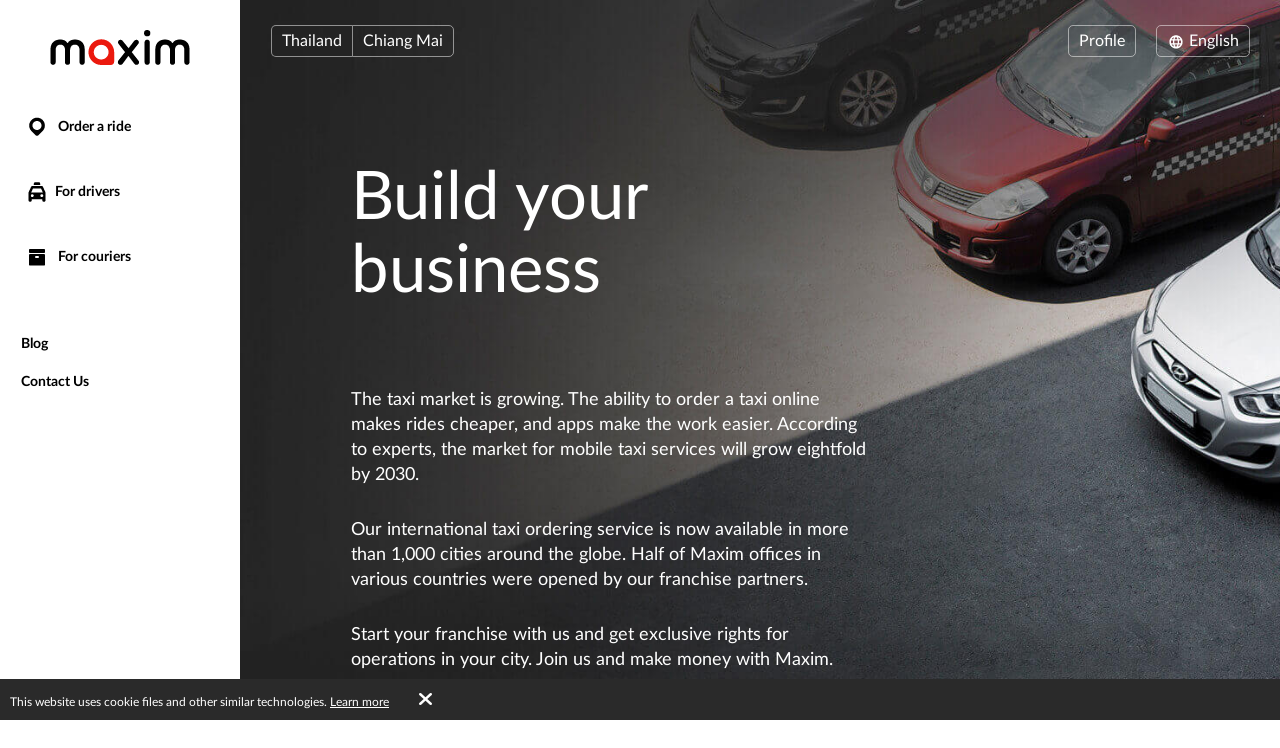

--- FILE ---
content_type: text/html; charset=UTF-8
request_url: https://taximaxim.com/th/en/9335-chiang%252Bmai/partner/franchise/
body_size: 7909
content:
    <!DOCTYPE html>
    <html lang="en" >
    <head>
        <meta charset="UTF-8">
        <meta name="viewport" content="width=device-width, initial-scale=1, maximum-scale=5">
        <meta name="facebook-domain-verification" content="drrei14mj79cj3owo51acqbfoe4ezq" />        <meta name="csrf-param" content="_csrf">
<meta name="csrf-token" content="Cai5apx5bkVuqo50UkCDgSD8yz38Aav0QZ51yZpL_BZ594wB0jA5CRfY6TIFA8b7FbuUccl3x8cx50GbzzyvTw==">
        <title>Franchise</title>
        <link rel="apple-touch-icon" sizes="180x180" href="/favicon180x180.png">
        <link rel="icon" type="image/png" sizes="32x32" href="/favicon32x32.png">
        <link rel="icon" type="image/png" sizes="192x192" href="/favicon192x192.png">
                <!-- Google Tag Manager -->
        <script>(function(w,d,s,l,i){w[l]=w[l]||[];w[l].push({'gtm.start':
                    new Date().getTime(),event:'gtm.js'});var f=d.getElementsByTagName(s)[0],
                j=d.createElement(s),dl=l!='dataLayer'?'&l='+l:'';j.async=true;j.src=
                'https://www.googletagmanager.com/gtm.js?id='+i+dl;f.parentNode.insertBefore(j,f);
            })(window,document,'script','dataLayer','GTM-K3BC4KQ');</script>
        <!-- End Google Tag Manager -->
                <script type="application/ld+json">{"@context":"https://schema.org","@type":"BreadcrumbList","itemListElement":[{"@type":"ListItem","position":0,"name":"For partners","item":"https://taximaxim.com/th/en/9335-chiang+mai/partner/"},{"@type":"ListItem","position":1,"name":"Franchise","item":""}]}</script>        <meta name="description" content="Build your business. Maxim taxi ordering service franchise: all the advantages of an international brand functioning in different cities and countries. Work, basing on real experience and using professional help on all matters. Taxi franchise.">
<link type="font/woff2" href="/fonts/lato2/Lato-Regular.woff2" rel="preload" as="font" crossorigin>
<link type="font/woff2" href="/fonts/lato2/Lato-Bold.woff2" rel="preload" as="font" crossorigin>
<link href="https://taximaxim.com/th/ar-SA/9335-chiang%252Bmai/partner/franchise/" rel="alternate" hreflang="ar-SA">
<link href="https://taximaxim.com/th/az/9335-chiang%252Bmai/partner/franchise/" rel="alternate" hreflang="az">
<link href="https://taximaxim.com/th/bg/9335-chiang%252Bmai/partner/franchise/" rel="alternate" hreflang="bg">
<link href="https://taximaxim.com/th/bn-BD/9335-chiang%252Bmai/partner/franchise/" rel="alternate" hreflang="bn-BD">
<link href="https://taximaxim.com/th/es-ES/9335-chiang%252Bmai/partner/franchise/" rel="alternate" hreflang="es-ES">
<link href="https://taximaxim.com/th/fr/9335-chiang%252Bmai/partner/franchise/" rel="alternate" hreflang="fr">
<link href="https://taximaxim.com/th/hy/9335-chiang%252Bmai/partner/franchise/" rel="alternate" hreflang="hy">
<link href="https://taximaxim.com/th/id-ID/9335-chiang%252Bmai/partner/franchise/" rel="alternate" hreflang="id-ID">
<link href="https://taximaxim.com/th/ka/9335-chiang%252Bmai/partner/franchise/" rel="alternate" hreflang="ka">
<link href="https://taximaxim.com/th/kk/9335-chiang%252Bmai/partner/franchise/" rel="alternate" hreflang="kk">
<link href="https://taximaxim.com/th/km-KH/9335-chiang%252Bmai/partner/franchise/" rel="alternate" hreflang="km-KH">
<link href="https://taximaxim.com/th/lo-LA/9335-chiang%252Bmai/partner/franchise/" rel="alternate" hreflang="lo-LA">
<link href="https://taximaxim.com/th/ms-MY/9335-chiang%252Bmai/partner/franchise/" rel="alternate" hreflang="ms-MY">
<link href="https://taximaxim.com/th/pt-BR/9335-chiang%252Bmai/partner/franchise/" rel="alternate" hreflang="pt-BR">
<link href="https://taximaxim.com/th/ru/9335-chiang%252Bmai/partner/franchise/" rel="alternate" hreflang="ru">
<link href="https://taximaxim.com/th/sw-TZ/9335-chiang%252Bmai/partner/franchise/" rel="alternate" hreflang="sw-TZ">
<link href="https://taximaxim.com/th/tg/9335-chiang%252Bmai/partner/franchise/" rel="alternate" hreflang="tg">
<link href="https://taximaxim.com/th/th-TH/9335-chiang%252Bmai/partner/franchise/" rel="alternate" hreflang="th-TH">
<link href="https://taximaxim.com/th/tr/9335-chiang%252Bmai/partner/franchise/" rel="alternate" hreflang="tr">
<link href="https://taximaxim.com/th/uz/9335-chiang%252Bmai/partner/franchise/" rel="alternate" hreflang="uz">
<link href="https://taximaxim.com/th/vi-VN/9335-chiang%252Bmai/partner/franchise/" rel="alternate" hreflang="vi-VN">
<link href="https://taximaxim.com/th/zh-CN/9335-chiang%252Bmai/partner/franchise/" rel="alternate" hreflang="zh-CN">
<link href="https://taximaxim.com/th/en/partner/franchise/" rel="canonical">
<link href="/assets/all-d6d0e5211907ec943a7802b0f5f52576.css?v=1762320557" rel="preload" as="style" onload="this.rel=&#039;stylesheet&#039;">
<link href="/css/cookie.css?v=1689660240" rel="stylesheet">
<link type="text/css" href="/assets/6e3b4ef9/css/all.min.css?v=1768197928" rel="preload" as="style" onload="this.rel=&#039;stylesheet&#039;">
<link type="text/css" href="/assets/5975d973/flag-png.css?v=1768197928" rel="preload" as="style" onload="this.rel=&#039;stylesheet&#039;">    </head>
    <body data-env="prod" class="fixed-buttons b-franchise-page lang-en country-th">
            <!-- Google Tag Manager (noscript) -->
    <noscript><iframe src="https://www.googletagmanager.com/ns.html?id=GTM-K3BC4KQ"
                      height="0" width="0" style="display:none;visibility:hidden"></iframe></noscript>
    <!-- End Google Tag Manager (noscript) -->
        <div class="b-container"><div class="b-top-plate"><div id="mobile-top-menu"><button type="button" class="m-menu-opener js-menu-toggle" aria-label="burger"><i class="fa fas fa-bars"></i></button><div id="link-to-work"><a href="https://taxseepro.com/?app=maxim&amp;intl=en&amp;b=9335&amp;utm_content=taximaxim&amp;utm_source=taximaxim" rel="noopener" onclick="return yii.app.analytics.reachGoal(&quot;link-to-work&quot;)" target="_blank">Work with our service</a></div><div class="m-logo"><a href="/th/en/9335-chiang+mai/order-a-taxi-online" title="logo"></a></div></div></div><div class="b-sidebar"><div class="m-content"><a href="/th/en/9335-chiang+mai/order-a-taxi-online"><div class="b-logo b-logo---en b-logo----country-th"></div></a><ul class="b-main-menu"><li><a href="/th/en/9335-chiang+mai/order-a-taxi-online"><span class="b-sidebar-icon"><svg xmlns="http://www.w3.org/2000/svg" width="24" height="24" viewBox="0 -250 950 1000"><path fill="currentColor" d="M708-43q48 49 72 109.5T804 190t-24 122.5T708 420L535 593q-26 26-60 26-32 0-57-25-42-44-86-87.5T245 420q-48-48-72-107.5T149 190q0-66 26-125.5T245.5-40t104-72T477-139q63 0 123 24t108 72zM341 319q56 56 133 56 38 0 72-14.5t60-40 41-60 15-74.5q0-39-15-73t-40.5-59.5-59.5-40T474-1q-38 0-72 15t-60 40.5-41.5 59.5-15.5 72q0 36 14 71t42 62z"/></svg></span> Order a ride</a></li><li class="m-driver"><a href="/th/en/9335-chiang+mai/driver/"><span class="b-sidebar-icon"><svg xmlns="http://www.w3.org/2000/svg" width="24" height="24" viewBox="0 -230 950 1000"><path fill="currentColor" d="M542-140q27 0 45.5 17T606-79v53H344v-53q0-27 19.5-44t46.5-17h132zM233 287h486l-77-164H309zm596 329q0 29-18.5 45.5T765 678t-47-16.5-20-45.5v-41H254v41q0 29-20 45.5T188 678q-28 0-47-16.5T122 616V287L232 48q7-12 19-19.5t25-7.5h393q16 0 30 5t22 22l108 239v329zM277 363q-24 0-41 17t-17 43q0 25 17 42t41 17q25 0 42.5-17t17.5-42q0-26-17.5-43T277 363zm397 0q-25 0-42.5 17T614 423q0 25 17.5 42t42.5 17 42.5-17 17.5-42q0-26-17.5-43T674 363z"/></svg></span>For drivers</a></li><li class="m-courier"><a href="/th/en/9335-chiang+mai/courier/"><span class="b-sidebar-icon"><svg xmlns="http://www.w3.org/2000/svg" width="24" height="24"><g fill="currentColor"><path d="M4.8 20.574a.85.85 0 0 1-.8-.768V9.84a.849.849 0 0 1 .8-.768h14.4a.838.838 0 0 1 .8.768v9.966a.838.838 0 0 1-.8.768zM10 12a1 1 0 0 0 1 1h2a1 1 0 0 0 1-1 1 1 0 0 0-1-1h-2a1 1 0 0 0-1 1zM4.8 8a.86.86 0 0 1-.8-.8V4.8a.86.86 0 0 1 .8-.8h14.4a.86.86 0 0 1 .8.8v2.4a.86.86 0 0 1-.8.8z"/><path fill="none" d="M0 0h24v24H0z"/></g></svg></span> For couriers</a></li></ul><ul class="b-sub-menu"><li><a href="/th/en/9335-chiang+mai/blog/">Blog</a></li><li><a href="/th/en/9335-chiang+mai/contacts/">Contact Us</a></li></ul><ul class="b-cabinet-enter-links"><li><a href="https://client-sea.taximaxim.com/en/?country=th" target="_blank" rel="noopener">Client profile<span class="b-sidebar-icon"><svg xmlns="http://www.w3.org/2000/svg" width="18" height="18" viewBox="0 -275 950 1000"><path fill="currentColor" d="M409-38q-18-17-17-41t18-41 41-19 42 17l268 268q10 10 16 20.5t6 24.5q0 11-4.5 21T766 230L495 500q-17 18-41 17t-42-18q-17-18-18-42t16-41l168-168H226q-25 0-41-18t-16-41q0-25 16-42.5t41-17.5h349z"/></svg></span></a></li><li><a href="https://driver-sea.taxsee.com/en" target="_blank" rel="noopener">Driver profile<span class="b-sidebar-icon"><svg xmlns="http://www.w3.org/2000/svg" width="18" height="18" viewBox="0 -275 950 1000"><path fill="currentColor" d="M409-38q-18-17-17-41t18-41 41-19 42 17l268 268q10 10 16 20.5t6 24.5q0 11-4.5 21T766 230L495 500q-17 18-41 17t-42-18q-17-18-18-42t16-41l168-168H226q-25 0-41-18t-16-41q0-25 16-42.5t41-17.5h349z"/></svg></span></a></li></ul></div><div class="m-overlay js-menu-toggle"></div></div><div class="b-main"><div class="b-header"><div class="header-row"><div class="column location"><div class="country-drop-down btn-group"><button id="cdd-w0" class="btn dropdown-toggle" data-toggle="dropdown">Thailand <span class="caret"></span></button><ul id="cdd-items-w0" class="dropdown-menu"><li><a class="country " href="/ar/en/10703-mendoza/order-a-taxi-online" tabindex="-1"><i class="flag-png flag-png-xs flag-png-ar"></i>Argentina</a></li><li><a class="country " href="/az/en/1872-baku/order-a-taxi-online" tabindex="-1"><i class="flag-png flag-png-xs flag-png-az"></i>Azerbaijan</a></li><li><a class="country " href="/bd/en/9335-chiang+mai/order-a-taxi-online" tabindex="-1"><i class="flag-png flag-png-xs flag-png-bd"></i>Bangladesh</a></li><li><a class="country " href="/br/en/10329-rio+branco/order-a-taxi-online" tabindex="-1"><i class="flag-png flag-png-xs flag-png-br"></i>Brazil</a></li><li><a class="country " href="/kh/en/13806-phnom+penh/order-a-taxi-online" tabindex="-1"><i class="flag-png flag-png-xs flag-png-kh"></i>Cambodia</a></li><li><a class="country " href="/co/en/11573-monteria/order-a-taxi-online" tabindex="-1"><i class="flag-png flag-png-xs flag-png-co"></i>Colombia</a></li><li><a class="country " href="/do/en/15145-san+pedro+de+macoris/order-a-taxi-online" tabindex="-1"><i class="flag-png flag-png-xs flag-png-do"></i>Dominican Republic</a></li><li><a class="country " href="/id/en/2093-jakarta/order-a-taxi-online" tabindex="-1"><i class="flag-png flag-png-xs flag-png-id"></i>Indonesia</a></li><li><a class="country " href="/kz/en/109-petropavlovsk/order-a-taxi-online" tabindex="-1"><i class="flag-png flag-png-xs flag-png-kz"></i>Kazakhstan</a></li><li><a class="country " href="/kg/en/3785-bishkek/order-a-taxi-online" tabindex="-1"><i class="flag-png flag-png-xs flag-png-kg"></i>Kyrgyzstan</a></li><li><a class="country " href="/la/en/14395-vientiane/order-a-taxi-online" tabindex="-1"><i class="flag-png flag-png-xs flag-png-la"></i>Laos</a></li><li><a class="country " href="/my/en/3830-kuantan/order-a-taxi-online" tabindex="-1"><i class="flag-png flag-png-xs flag-png-my"></i>Malaysia</a></li><li><a class="country " href="/pe/en/7944-chimbote/order-a-taxi-online" tabindex="-1"><i class="flag-png flag-png-xs flag-png-pe"></i>Peru</a></li><li><a class="country " href="/ph/en/7513-cebu/order-a-taxi-online" tabindex="-1"><i class="flag-png flag-png-xs flag-png-ph"></i>Philippines</a></li><li><a class="country " href="/za/en/2981-cape+town/order-a-taxi-online" tabindex="-1"><i class="flag-png flag-png-xs flag-png-za"></i>South Africa</a></li><li><a class="country " href="/tj/en/9335-chiang+mai/order-a-taxi-online" tabindex="-1"><i class="flag-png flag-png-xs flag-png-tj"></i>Tajikistan</a></li><li><a class="country " href="/tz/en/14690-dodoma/order-a-taxi-online" tabindex="-1"><i class="flag-png flag-png-xs flag-png-tz"></i>Tanzania</a></li><li><a class="country  active" href="/th/en/9335-chiang+mai/order-a-taxi-online" tabindex="-1"><i class="flag-png flag-png-xs flag-png-th"></i>Thailand</a></li><li><a class="country " href="/uz/en/2744-tashkent/order-a-taxi-online" tabindex="-1"><i class="flag-png flag-png-xs flag-png-uz"></i>Uzbekistan</a></li><li><a class="country " href="/vn/en/8428-da+nang/order-a-taxi-online" tabindex="-1"><i class="flag-png flag-png-xs flag-png-vn"></i>Vietnam</a></li></ul></div><button id="w1" class="city-select-btn js-modal-open btn" data-id="city-choose" data-url="/th/en/9335-chiang+mai/site/ajax-cities/?from=partner%2Ffranchise">Chiang Mai</button></div><div class="column language"><a id="choice-cabinet-button" class="btn" href="#" data-content="&lt;a class=&quot;btn-link&quot; href=&quot;https://client-sea.taximaxim.com/en/?country=th&quot; rel=&quot;noopener&quot; target=&quot;_blank&quot;&gt;Client&lt;/a&gt;&lt;a class=&quot;btn-link&quot; href=&quot;https://driver-sea.taxsee.com/en&quot; rel=&quot;noopener&quot; target=&quot;_blank&quot;&gt;Driver&lt;/a&gt;" data-placement="bottom" data-toggle="popover">Profile</a><div class="language-drop-down btn-group"><button id="w2" class="btn dropdown-toggle" data-toggle="dropdown"><span class="icon"><svg xmlns="http://www.w3.org/2000/svg" width="18" height="18" viewBox="0 30 950 1000"><path fill="currentColor" d="M475 156q77 0 144 29t117 80q51 51 79.5 117T844 526q0 75-28.5 142T736 786q-50 51-117 79.5T475 894q-76 0-143-28.5T214 786q-50-51-79-118t-29-142q0-78 29-144t79-117q51-51 118-80t143-29zM202 602h111q-6-37-6-76 0-21 1.5-39.5T313 449H202q-5 19-7.5 38t-2.5 39 2.5 38.5T202 602zm184 0h180q2-19 3-37.5t1-38.5q0-21-1-40t-3-37H386q-2 18-4 37t-2 40q0 20 2 38.5t4 37.5zm251 0h110q6-19 8.5-37.5T758 526t-2.5-39-8.5-38H637q2 19 3.5 37.5T642 526q0 20-1.5 38.5T637 602zm80 73h-92q-5 18-10 34t-11 32q-5 14-10.5 24.5T582 787q53-21 93-61 11-11 21.5-24.5T717 675zm-166 0H400q3 11 6.5 20.5T414 714q13 33 28.5 56t32.5 37q17-14 33-37t28-56q5-9 8-18.5t7-20.5zm-225 0h-91q8 13 18 26.5t22 24.5q42 41 93 61-5-11-11-21.5T346 741q-5-16-11-32t-9-34zm-91-299h91q3-18 9-35t11-31q5-13 11-24.5t11-22.5q-26 11-49.5 26.5T275 325q-12 11-22 24t-18 27zm165 0h151q-4-11-7-21t-8-18q-12-33-28-56t-33-37q-17 14-32.5 37T414 337q-4 8-7.5 18t-6.5 21zm225 0h92q-10-14-20.5-27T675 325q-20-20-43.5-35.5T582 263q6 11 11.5 22.5T604 310q6 14 11 31t10 35z"/></svg></span> English <span class="caret"></span></button><ul id="w3" class="dropdown-menu-right dropdown-menu"><li><a href="/th/ar-sa/9335-chiang%252Bmai/partner/franchise/" rel="alternate" hreflang="ar-SA" lang="ar-SA" tabindex="-1">العربية</a></li><li><a href="/th/az/9335-chiang%252Bmai/partner/franchise/" rel="alternate" hreflang="az" lang="az" tabindex="-1">Azərbaycan dili</a></li><li><a href="/th/bg/9335-chiang%252Bmai/partner/franchise/" rel="alternate" hreflang="bg" lang="bg" tabindex="-1">Български</a></li><li><a href="/th/bn-bd/9335-chiang%252Bmai/partner/franchise/" rel="alternate" hreflang="bn-BD" lang="bn-BD" tabindex="-1">বাংলা</a></li><li><a class="active" href="/th/en/9335-chiang%252Bmai/partner/franchise/" rel="alternate" hreflang="en" lang="en" tabindex="-1">English</a></li><li><a href="/th/es/9335-chiang%252Bmai/partner/franchise/" rel="alternate" hreflang="es-ES" lang="es-ES" tabindex="-1">Español</a></li><li><a href="/th/fr/9335-chiang%252Bmai/partner/franchise/" rel="alternate" hreflang="fr" lang="fr" tabindex="-1">Français</a></li><li><a href="/th/hy/9335-chiang%252Bmai/partner/franchise/" rel="alternate" hreflang="hy" lang="hy" tabindex="-1">Հայերեն</a></li><li><a href="/th/id/9335-chiang%252Bmai/partner/franchise/" rel="alternate" hreflang="id-ID" lang="id-ID" tabindex="-1">Bahasa Indonesia</a></li><li><a href="/th/ka/9335-chiang%252Bmai/partner/franchise/" rel="alternate" hreflang="ka" lang="ka" tabindex="-1">ქართული</a></li><li><a href="/th/kk/9335-chiang%252Bmai/partner/franchise/" rel="alternate" hreflang="kk" lang="kk" tabindex="-1">Қазақ тілі</a></li><li><a href="/th/km-kh/9335-chiang%252Bmai/partner/franchise/" rel="alternate" hreflang="km-KH" lang="km-KH" tabindex="-1">ខ្មែរ</a></li><li><a href="/th/lo-la/9335-chiang%252Bmai/partner/franchise/" rel="alternate" hreflang="lo-LA" lang="lo-LA" tabindex="-1">ພາສາລາວ</a></li><li><a href="/th/ms-my/9335-chiang%252Bmai/partner/franchise/" rel="alternate" hreflang="ms-MY" lang="ms-MY" tabindex="-1">Bahasa Melayu</a></li><li><a href="/th/pt-br/9335-chiang%252Bmai/partner/franchise/" rel="alternate" hreflang="pt-BR" lang="pt-BR" tabindex="-1">Português (Brasileiro)</a></li><li><a href="/th/ru/9335-chiang%252Bmai/partner/franchise/" rel="alternate" hreflang="ru" lang="ru" tabindex="-1">Русский</a></li><li><a href="/th/sw-tz/9335-chiang%252Bmai/partner/franchise/" rel="alternate" hreflang="sw-TZ" lang="sw-TZ" tabindex="-1">Kiswahili</a></li><li><a href="/th/tg/9335-chiang%252Bmai/partner/franchise/" rel="alternate" hreflang="tg" lang="tg" tabindex="-1">Тоҷикӣ</a></li><li><a href="/th/th/9335-chiang%252Bmai/partner/franchise/" rel="alternate" hreflang="th-TH" lang="th-TH" tabindex="-1">ไทย</a></li><li><a href="/th/tr/9335-chiang%252Bmai/partner/franchise/" rel="alternate" hreflang="tr" lang="tr" tabindex="-1">Türkçe</a></li><li><a href="/th/uz/9335-chiang%252Bmai/partner/franchise/" rel="alternate" hreflang="uz" lang="uz" tabindex="-1">O&#039;zbek tili</a></li><li><a href="/th/vi-vn/9335-chiang%252Bmai/partner/franchise/" rel="alternate" hreflang="vi-VN" lang="vi-VN" tabindex="-1">Tiếng Việt</a></li><li><a href="/th/zh-cn/9335-chiang%252Bmai/partner/franchise/" rel="alternate" hreflang="zh-CN" lang="zh-CN" tabindex="-1">简体中文</a></li></ul></div></div></div></div><div class="b-main-content"><div class="b-vacancy"><h1>Build your business</h1><p class="first">
            The taxi market is growing. The ability to order a taxi online makes rides cheaper, and apps make the work easier. According to experts, the market for mobile taxi services will grow eightfold by 2030.        </p><p class="first">
            Our international taxi ordering service is now available in more than 1,000 cities around the globe. Half of Maxim offices in various countries were opened by our franchise partners.        </p><p class="last">
            Start your franchise with us and get exclusive rights for operations in your city. Join us and make money with Maxim.        </p><a class="button btn-yellow transparent" href="https://franchise.taximaxim.com/?intl=en&amp;country=th" rel="noopener" target="_blank">Learn more about the franchise</a><a class="button btn-yellow consultation-list-button js-modal-open" href="#" data-id="consultation-modal">Get a free consultation</a><div class="b-modal" data-id="consultation-modal" id="consultation-modal"><div class="m-body m-consultation-modal-body"><button type="button" class="m-close js-modal-close" aria-label="Close"><i class="fa fa-times"></i></button><div class="m-body-wrapper"><div class="b-consultation-modal"><div class="loader"><img src="/images/preloader.gif" alt=""></div><div class="curtain curtain__feedback js-curtain" data-cid="feedback"><h3>Get a free consultation</h3><h4 class="result hidden">An unexpected error occurred. Please try again later</h4><form id="consultation-form" action="/th/en/9335-chiang+mai/partner/consultation/" method="post"><input type="hidden" name="_csrf" value="Cai5apx5bkVuqo50UkCDgSD8yz38Aav0QZ51yZpL_BZ594wB0jA5CRfY6TIFA8b7FbuUccl3x8cx50GbzzyvTw=="><div class="col-12"><div class="form__field js-form-field field-consultationform-name form__field_imp"><label class="form__label" for="consultationform-name">Name</label><input type="text" id="consultationform-name" class="form-control" name="ConsultationForm[name]" placeholder="Name" aria-required="true"></div></div><div class="col-12"><div class="form__field js-form-field field-consultationform-city form__field_imp"><label class="form__label" for="consultationform-city">City</label><input type="text" id="consultationform-city" class="form-control" name="ConsultationForm[city]" placeholder="City" aria-required="true"></div></div><div class="col-12"><div class="form__field js-form-field field-consultationform-title"><label class="form__label" for="consultationform-title">Subject</label><select id="consultationform-title" class="form-control" name="ConsultationForm[title]" placeholder="Subject"><option value="">Subject</option><option value="franchise" selected>Franchise</option><option value="partner">Partnership</option><option value="representation">Representation</option></select></div></div><div class="col-12"><div class="form__field js-form-field field-consultationform-body form__field_imp"><label class="form__label" for="consultationform-body">Ask a question</label><textarea id="consultationform-body" class="form-control" name="ConsultationForm[body]" rows="10" placeholder="Ask a question" aria-required="true"></textarea></div></div><div class="col-6 col-left"><div class="form__field js-form-field field-consultationform-email form__field_imp"><label class="form__label" for="consultationform-email">Email</label><input type="text" id="consultationform-email" class="form-control" name="ConsultationForm[email]" placeholder="Email" aria-required="true"></div></div><div class="col-6 col-right"><div class="form__field js-form-field field-consultationform-phone form__field_imp"><label class="form__label" for="consultationform-phone">Phone</label><input type="text" id="consultationform-phone" class="form-control" name="ConsultationForm[phone]" placeholder="Phone" aria-required="true"></div></div><div class="col-6 col-left"><div class="form__field js-form-field field-consultationform-recaptcha"><label class="form__label" for="consultationform-recaptcha"></label><input type="hidden" id="consultationform-recaptcha" class="form__field-item" name="ConsultationForm[reCaptcha]"><div id="consultationform-recaptcha-recaptcha-consultation-form" class="g-recaptcha" data-sitekey="6Let9yIUAAAAAA9eR9QLtkdfJkL6BlXnHJqFkLNm" data-size="normal" data-theme="light" data-type="image" data-input-id="consultationform-recaptcha" data-form-id="consultation-form"></div></div></div><div class="col-6 col-right text-right submit-block"><button type="submit" class="button btn-yellow" name="contact-button">Send</button></div><div class="privacy"></div></form></div></div></div></div></div></div></div><ul class="b-social"></ul><div class="footer"><div class="copyright-block">
                            © 2003&ndash;2026 Maxim service.                    </div><div class="legal-block"><a href="https://legal.taximaxim.com/?country=TH&amp;city=9335&amp;intl=en&amp;ref=https%3A%2F%2Ftaximaxim.com%2Fth%2Fen%2F9335-chiang%25252Bmai%2Fpartner%2Ffranchise%2F">Legal information</a></div></div></div></div><div class="b-modal" data-id="offer-modal"><div class="m-body"></div></div><div class="b-modal" data-id="tariff-modal" id="tariff-modal"><div class="m-body"></div></div><div class="b-modal" data-id="reglament"><div class="m-body"></div></div><div class="b-modal" data-id="video-lessons"><div class="m-body"></div></div>    <div id="cookie-policy"><span>This website uses cookie files and other similar technologies. <a href="https://legal.taximaxim.com/privacy/-/cookie/?country=TH&amp;city=9335&amp;intl=en&amp;ref=https%3A%2F%2Ftaximaxim.com%2Fth%2Fen%2F9335-chiang%25252Bmai%2Fpartner%2Ffranchise%2F" target="_blank">Learn more</a><a id="accept-cookie" href="#">OK</a></span></div><div class="b-modal" data-id="city-choose" data-url="/th/en/9335-chiang+mai/site/ajax-cities/?from=partner%2Ffranchise" data-once="1">
    <div class="m-body m-city-modal-body">
            </div>
</div>
<script src="https://www.google.com/recaptcha/api.js?hl=en&amp;render=explicit&amp;onload=yii2RecaptchaOnload" async defer></script>
<script src="/assets/all-e4aa03f43099f42f5d5b8e4abc448114.js?v=1754980139"></script>
<script src="/js/cookie.js?v=1689660240"></script>
<script src="/assets/607d5b40/yii.validation.js?v=1768197930"></script>
<script src="/assets/daf5004/yii.recaptcha.js?v=1768197930"></script>
<script src="/assets/607d5b40/yii.activeForm.js?v=1768197930"></script>
<script>jQuery(function ($) {
jQuery('#consultation-form').yiiActiveForm([{"id":"consultationform-name","name":"name","container":".field-consultationform-name","input":"#consultationform-name","validate":function (attribute, value, messages, deferred, $form) {yii.validation.required(value, messages, {"message":"Name cannot be blank."});yii.validation.string(value, messages, {"message":"Name must be a string.","skipOnEmpty":1});}},{"id":"consultationform-city","name":"city","container":".field-consultationform-city","input":"#consultationform-city","validate":function (attribute, value, messages, deferred, $form) {yii.validation.required(value, messages, {"message":"City cannot be blank."});yii.validation.string(value, messages, {"message":"City must be a string.","skipOnEmpty":1});}},{"id":"consultationform-title","name":"title","container":".field-consultationform-title","input":"#consultationform-title","validate":function (attribute, value, messages, deferred, $form) {yii.validation.string(value, messages, {"message":"Subject must be a string.","skipOnEmpty":1});}},{"id":"consultationform-body","name":"body","container":".field-consultationform-body","input":"#consultationform-body","validate":function (attribute, value, messages, deferred, $form) {yii.validation.required(value, messages, {"message":"Ask a question cannot be blank."});yii.validation.string(value, messages, {"message":"Ask a question must be a string.","skipOnEmpty":1});}},{"id":"consultationform-email","name":"email","container":".field-consultationform-email","input":"#consultationform-email","validate":function (attribute, value, messages, deferred, $form) {yii.validation.required(value, messages, {"message":"Email cannot be blank."});yii.validation.email(value, messages, {"pattern":/^[a-zA-Z0-9!#$%&'*+\/=?^_`{|}~-]+(?:\.[a-zA-Z0-9!#$%&'*+\/=?^_`{|}~-]+)*@(?:[a-zA-Z0-9](?:[a-zA-Z0-9-]*[a-zA-Z0-9])?\.)+[a-zA-Z0-9](?:[a-zA-Z0-9-]*[a-zA-Z0-9])?$/,"fullPattern":/^[^@]*<[a-zA-Z0-9!#$%&'*+\/=?^_`{|}~-]+(?:\.[a-zA-Z0-9!#$%&'*+\/=?^_`{|}~-]+)*@(?:[a-zA-Z0-9](?:[a-zA-Z0-9-]*[a-zA-Z0-9])?\.)+[a-zA-Z0-9](?:[a-zA-Z0-9-]*[a-zA-Z0-9])?>$/,"allowName":false,"message":"Invalid email address.","enableIDN":false,"skipOnEmpty":1});}},{"id":"consultationform-phone","name":"phone","container":".field-consultationform-phone","input":"#consultationform-phone","validate":function (attribute, value, messages, deferred, $form) {yii.validation.required(value, messages, {"message":"Phone cannot be blank."});yii.validation.string(value, messages, {"message":"Phone must be a string.","skipOnEmpty":1});}}], {"errorCssClass":"form__error"});
});</script>    </body>
    </html>


--- FILE ---
content_type: text/html; charset=utf-8
request_url: https://www.google.com/recaptcha/api2/anchor?ar=1&k=6Let9yIUAAAAAA9eR9QLtkdfJkL6BlXnHJqFkLNm&co=aHR0cHM6Ly90YXhpbWF4aW0uY29tOjQ0Mw..&hl=en&type=image&v=PoyoqOPhxBO7pBk68S4YbpHZ&theme=light&size=normal&anchor-ms=20000&execute-ms=30000&cb=n0radkj09zm0
body_size: 49369
content:
<!DOCTYPE HTML><html dir="ltr" lang="en"><head><meta http-equiv="Content-Type" content="text/html; charset=UTF-8">
<meta http-equiv="X-UA-Compatible" content="IE=edge">
<title>reCAPTCHA</title>
<style type="text/css">
/* cyrillic-ext */
@font-face {
  font-family: 'Roboto';
  font-style: normal;
  font-weight: 400;
  font-stretch: 100%;
  src: url(//fonts.gstatic.com/s/roboto/v48/KFO7CnqEu92Fr1ME7kSn66aGLdTylUAMa3GUBHMdazTgWw.woff2) format('woff2');
  unicode-range: U+0460-052F, U+1C80-1C8A, U+20B4, U+2DE0-2DFF, U+A640-A69F, U+FE2E-FE2F;
}
/* cyrillic */
@font-face {
  font-family: 'Roboto';
  font-style: normal;
  font-weight: 400;
  font-stretch: 100%;
  src: url(//fonts.gstatic.com/s/roboto/v48/KFO7CnqEu92Fr1ME7kSn66aGLdTylUAMa3iUBHMdazTgWw.woff2) format('woff2');
  unicode-range: U+0301, U+0400-045F, U+0490-0491, U+04B0-04B1, U+2116;
}
/* greek-ext */
@font-face {
  font-family: 'Roboto';
  font-style: normal;
  font-weight: 400;
  font-stretch: 100%;
  src: url(//fonts.gstatic.com/s/roboto/v48/KFO7CnqEu92Fr1ME7kSn66aGLdTylUAMa3CUBHMdazTgWw.woff2) format('woff2');
  unicode-range: U+1F00-1FFF;
}
/* greek */
@font-face {
  font-family: 'Roboto';
  font-style: normal;
  font-weight: 400;
  font-stretch: 100%;
  src: url(//fonts.gstatic.com/s/roboto/v48/KFO7CnqEu92Fr1ME7kSn66aGLdTylUAMa3-UBHMdazTgWw.woff2) format('woff2');
  unicode-range: U+0370-0377, U+037A-037F, U+0384-038A, U+038C, U+038E-03A1, U+03A3-03FF;
}
/* math */
@font-face {
  font-family: 'Roboto';
  font-style: normal;
  font-weight: 400;
  font-stretch: 100%;
  src: url(//fonts.gstatic.com/s/roboto/v48/KFO7CnqEu92Fr1ME7kSn66aGLdTylUAMawCUBHMdazTgWw.woff2) format('woff2');
  unicode-range: U+0302-0303, U+0305, U+0307-0308, U+0310, U+0312, U+0315, U+031A, U+0326-0327, U+032C, U+032F-0330, U+0332-0333, U+0338, U+033A, U+0346, U+034D, U+0391-03A1, U+03A3-03A9, U+03B1-03C9, U+03D1, U+03D5-03D6, U+03F0-03F1, U+03F4-03F5, U+2016-2017, U+2034-2038, U+203C, U+2040, U+2043, U+2047, U+2050, U+2057, U+205F, U+2070-2071, U+2074-208E, U+2090-209C, U+20D0-20DC, U+20E1, U+20E5-20EF, U+2100-2112, U+2114-2115, U+2117-2121, U+2123-214F, U+2190, U+2192, U+2194-21AE, U+21B0-21E5, U+21F1-21F2, U+21F4-2211, U+2213-2214, U+2216-22FF, U+2308-230B, U+2310, U+2319, U+231C-2321, U+2336-237A, U+237C, U+2395, U+239B-23B7, U+23D0, U+23DC-23E1, U+2474-2475, U+25AF, U+25B3, U+25B7, U+25BD, U+25C1, U+25CA, U+25CC, U+25FB, U+266D-266F, U+27C0-27FF, U+2900-2AFF, U+2B0E-2B11, U+2B30-2B4C, U+2BFE, U+3030, U+FF5B, U+FF5D, U+1D400-1D7FF, U+1EE00-1EEFF;
}
/* symbols */
@font-face {
  font-family: 'Roboto';
  font-style: normal;
  font-weight: 400;
  font-stretch: 100%;
  src: url(//fonts.gstatic.com/s/roboto/v48/KFO7CnqEu92Fr1ME7kSn66aGLdTylUAMaxKUBHMdazTgWw.woff2) format('woff2');
  unicode-range: U+0001-000C, U+000E-001F, U+007F-009F, U+20DD-20E0, U+20E2-20E4, U+2150-218F, U+2190, U+2192, U+2194-2199, U+21AF, U+21E6-21F0, U+21F3, U+2218-2219, U+2299, U+22C4-22C6, U+2300-243F, U+2440-244A, U+2460-24FF, U+25A0-27BF, U+2800-28FF, U+2921-2922, U+2981, U+29BF, U+29EB, U+2B00-2BFF, U+4DC0-4DFF, U+FFF9-FFFB, U+10140-1018E, U+10190-1019C, U+101A0, U+101D0-101FD, U+102E0-102FB, U+10E60-10E7E, U+1D2C0-1D2D3, U+1D2E0-1D37F, U+1F000-1F0FF, U+1F100-1F1AD, U+1F1E6-1F1FF, U+1F30D-1F30F, U+1F315, U+1F31C, U+1F31E, U+1F320-1F32C, U+1F336, U+1F378, U+1F37D, U+1F382, U+1F393-1F39F, U+1F3A7-1F3A8, U+1F3AC-1F3AF, U+1F3C2, U+1F3C4-1F3C6, U+1F3CA-1F3CE, U+1F3D4-1F3E0, U+1F3ED, U+1F3F1-1F3F3, U+1F3F5-1F3F7, U+1F408, U+1F415, U+1F41F, U+1F426, U+1F43F, U+1F441-1F442, U+1F444, U+1F446-1F449, U+1F44C-1F44E, U+1F453, U+1F46A, U+1F47D, U+1F4A3, U+1F4B0, U+1F4B3, U+1F4B9, U+1F4BB, U+1F4BF, U+1F4C8-1F4CB, U+1F4D6, U+1F4DA, U+1F4DF, U+1F4E3-1F4E6, U+1F4EA-1F4ED, U+1F4F7, U+1F4F9-1F4FB, U+1F4FD-1F4FE, U+1F503, U+1F507-1F50B, U+1F50D, U+1F512-1F513, U+1F53E-1F54A, U+1F54F-1F5FA, U+1F610, U+1F650-1F67F, U+1F687, U+1F68D, U+1F691, U+1F694, U+1F698, U+1F6AD, U+1F6B2, U+1F6B9-1F6BA, U+1F6BC, U+1F6C6-1F6CF, U+1F6D3-1F6D7, U+1F6E0-1F6EA, U+1F6F0-1F6F3, U+1F6F7-1F6FC, U+1F700-1F7FF, U+1F800-1F80B, U+1F810-1F847, U+1F850-1F859, U+1F860-1F887, U+1F890-1F8AD, U+1F8B0-1F8BB, U+1F8C0-1F8C1, U+1F900-1F90B, U+1F93B, U+1F946, U+1F984, U+1F996, U+1F9E9, U+1FA00-1FA6F, U+1FA70-1FA7C, U+1FA80-1FA89, U+1FA8F-1FAC6, U+1FACE-1FADC, U+1FADF-1FAE9, U+1FAF0-1FAF8, U+1FB00-1FBFF;
}
/* vietnamese */
@font-face {
  font-family: 'Roboto';
  font-style: normal;
  font-weight: 400;
  font-stretch: 100%;
  src: url(//fonts.gstatic.com/s/roboto/v48/KFO7CnqEu92Fr1ME7kSn66aGLdTylUAMa3OUBHMdazTgWw.woff2) format('woff2');
  unicode-range: U+0102-0103, U+0110-0111, U+0128-0129, U+0168-0169, U+01A0-01A1, U+01AF-01B0, U+0300-0301, U+0303-0304, U+0308-0309, U+0323, U+0329, U+1EA0-1EF9, U+20AB;
}
/* latin-ext */
@font-face {
  font-family: 'Roboto';
  font-style: normal;
  font-weight: 400;
  font-stretch: 100%;
  src: url(//fonts.gstatic.com/s/roboto/v48/KFO7CnqEu92Fr1ME7kSn66aGLdTylUAMa3KUBHMdazTgWw.woff2) format('woff2');
  unicode-range: U+0100-02BA, U+02BD-02C5, U+02C7-02CC, U+02CE-02D7, U+02DD-02FF, U+0304, U+0308, U+0329, U+1D00-1DBF, U+1E00-1E9F, U+1EF2-1EFF, U+2020, U+20A0-20AB, U+20AD-20C0, U+2113, U+2C60-2C7F, U+A720-A7FF;
}
/* latin */
@font-face {
  font-family: 'Roboto';
  font-style: normal;
  font-weight: 400;
  font-stretch: 100%;
  src: url(//fonts.gstatic.com/s/roboto/v48/KFO7CnqEu92Fr1ME7kSn66aGLdTylUAMa3yUBHMdazQ.woff2) format('woff2');
  unicode-range: U+0000-00FF, U+0131, U+0152-0153, U+02BB-02BC, U+02C6, U+02DA, U+02DC, U+0304, U+0308, U+0329, U+2000-206F, U+20AC, U+2122, U+2191, U+2193, U+2212, U+2215, U+FEFF, U+FFFD;
}
/* cyrillic-ext */
@font-face {
  font-family: 'Roboto';
  font-style: normal;
  font-weight: 500;
  font-stretch: 100%;
  src: url(//fonts.gstatic.com/s/roboto/v48/KFO7CnqEu92Fr1ME7kSn66aGLdTylUAMa3GUBHMdazTgWw.woff2) format('woff2');
  unicode-range: U+0460-052F, U+1C80-1C8A, U+20B4, U+2DE0-2DFF, U+A640-A69F, U+FE2E-FE2F;
}
/* cyrillic */
@font-face {
  font-family: 'Roboto';
  font-style: normal;
  font-weight: 500;
  font-stretch: 100%;
  src: url(//fonts.gstatic.com/s/roboto/v48/KFO7CnqEu92Fr1ME7kSn66aGLdTylUAMa3iUBHMdazTgWw.woff2) format('woff2');
  unicode-range: U+0301, U+0400-045F, U+0490-0491, U+04B0-04B1, U+2116;
}
/* greek-ext */
@font-face {
  font-family: 'Roboto';
  font-style: normal;
  font-weight: 500;
  font-stretch: 100%;
  src: url(//fonts.gstatic.com/s/roboto/v48/KFO7CnqEu92Fr1ME7kSn66aGLdTylUAMa3CUBHMdazTgWw.woff2) format('woff2');
  unicode-range: U+1F00-1FFF;
}
/* greek */
@font-face {
  font-family: 'Roboto';
  font-style: normal;
  font-weight: 500;
  font-stretch: 100%;
  src: url(//fonts.gstatic.com/s/roboto/v48/KFO7CnqEu92Fr1ME7kSn66aGLdTylUAMa3-UBHMdazTgWw.woff2) format('woff2');
  unicode-range: U+0370-0377, U+037A-037F, U+0384-038A, U+038C, U+038E-03A1, U+03A3-03FF;
}
/* math */
@font-face {
  font-family: 'Roboto';
  font-style: normal;
  font-weight: 500;
  font-stretch: 100%;
  src: url(//fonts.gstatic.com/s/roboto/v48/KFO7CnqEu92Fr1ME7kSn66aGLdTylUAMawCUBHMdazTgWw.woff2) format('woff2');
  unicode-range: U+0302-0303, U+0305, U+0307-0308, U+0310, U+0312, U+0315, U+031A, U+0326-0327, U+032C, U+032F-0330, U+0332-0333, U+0338, U+033A, U+0346, U+034D, U+0391-03A1, U+03A3-03A9, U+03B1-03C9, U+03D1, U+03D5-03D6, U+03F0-03F1, U+03F4-03F5, U+2016-2017, U+2034-2038, U+203C, U+2040, U+2043, U+2047, U+2050, U+2057, U+205F, U+2070-2071, U+2074-208E, U+2090-209C, U+20D0-20DC, U+20E1, U+20E5-20EF, U+2100-2112, U+2114-2115, U+2117-2121, U+2123-214F, U+2190, U+2192, U+2194-21AE, U+21B0-21E5, U+21F1-21F2, U+21F4-2211, U+2213-2214, U+2216-22FF, U+2308-230B, U+2310, U+2319, U+231C-2321, U+2336-237A, U+237C, U+2395, U+239B-23B7, U+23D0, U+23DC-23E1, U+2474-2475, U+25AF, U+25B3, U+25B7, U+25BD, U+25C1, U+25CA, U+25CC, U+25FB, U+266D-266F, U+27C0-27FF, U+2900-2AFF, U+2B0E-2B11, U+2B30-2B4C, U+2BFE, U+3030, U+FF5B, U+FF5D, U+1D400-1D7FF, U+1EE00-1EEFF;
}
/* symbols */
@font-face {
  font-family: 'Roboto';
  font-style: normal;
  font-weight: 500;
  font-stretch: 100%;
  src: url(//fonts.gstatic.com/s/roboto/v48/KFO7CnqEu92Fr1ME7kSn66aGLdTylUAMaxKUBHMdazTgWw.woff2) format('woff2');
  unicode-range: U+0001-000C, U+000E-001F, U+007F-009F, U+20DD-20E0, U+20E2-20E4, U+2150-218F, U+2190, U+2192, U+2194-2199, U+21AF, U+21E6-21F0, U+21F3, U+2218-2219, U+2299, U+22C4-22C6, U+2300-243F, U+2440-244A, U+2460-24FF, U+25A0-27BF, U+2800-28FF, U+2921-2922, U+2981, U+29BF, U+29EB, U+2B00-2BFF, U+4DC0-4DFF, U+FFF9-FFFB, U+10140-1018E, U+10190-1019C, U+101A0, U+101D0-101FD, U+102E0-102FB, U+10E60-10E7E, U+1D2C0-1D2D3, U+1D2E0-1D37F, U+1F000-1F0FF, U+1F100-1F1AD, U+1F1E6-1F1FF, U+1F30D-1F30F, U+1F315, U+1F31C, U+1F31E, U+1F320-1F32C, U+1F336, U+1F378, U+1F37D, U+1F382, U+1F393-1F39F, U+1F3A7-1F3A8, U+1F3AC-1F3AF, U+1F3C2, U+1F3C4-1F3C6, U+1F3CA-1F3CE, U+1F3D4-1F3E0, U+1F3ED, U+1F3F1-1F3F3, U+1F3F5-1F3F7, U+1F408, U+1F415, U+1F41F, U+1F426, U+1F43F, U+1F441-1F442, U+1F444, U+1F446-1F449, U+1F44C-1F44E, U+1F453, U+1F46A, U+1F47D, U+1F4A3, U+1F4B0, U+1F4B3, U+1F4B9, U+1F4BB, U+1F4BF, U+1F4C8-1F4CB, U+1F4D6, U+1F4DA, U+1F4DF, U+1F4E3-1F4E6, U+1F4EA-1F4ED, U+1F4F7, U+1F4F9-1F4FB, U+1F4FD-1F4FE, U+1F503, U+1F507-1F50B, U+1F50D, U+1F512-1F513, U+1F53E-1F54A, U+1F54F-1F5FA, U+1F610, U+1F650-1F67F, U+1F687, U+1F68D, U+1F691, U+1F694, U+1F698, U+1F6AD, U+1F6B2, U+1F6B9-1F6BA, U+1F6BC, U+1F6C6-1F6CF, U+1F6D3-1F6D7, U+1F6E0-1F6EA, U+1F6F0-1F6F3, U+1F6F7-1F6FC, U+1F700-1F7FF, U+1F800-1F80B, U+1F810-1F847, U+1F850-1F859, U+1F860-1F887, U+1F890-1F8AD, U+1F8B0-1F8BB, U+1F8C0-1F8C1, U+1F900-1F90B, U+1F93B, U+1F946, U+1F984, U+1F996, U+1F9E9, U+1FA00-1FA6F, U+1FA70-1FA7C, U+1FA80-1FA89, U+1FA8F-1FAC6, U+1FACE-1FADC, U+1FADF-1FAE9, U+1FAF0-1FAF8, U+1FB00-1FBFF;
}
/* vietnamese */
@font-face {
  font-family: 'Roboto';
  font-style: normal;
  font-weight: 500;
  font-stretch: 100%;
  src: url(//fonts.gstatic.com/s/roboto/v48/KFO7CnqEu92Fr1ME7kSn66aGLdTylUAMa3OUBHMdazTgWw.woff2) format('woff2');
  unicode-range: U+0102-0103, U+0110-0111, U+0128-0129, U+0168-0169, U+01A0-01A1, U+01AF-01B0, U+0300-0301, U+0303-0304, U+0308-0309, U+0323, U+0329, U+1EA0-1EF9, U+20AB;
}
/* latin-ext */
@font-face {
  font-family: 'Roboto';
  font-style: normal;
  font-weight: 500;
  font-stretch: 100%;
  src: url(//fonts.gstatic.com/s/roboto/v48/KFO7CnqEu92Fr1ME7kSn66aGLdTylUAMa3KUBHMdazTgWw.woff2) format('woff2');
  unicode-range: U+0100-02BA, U+02BD-02C5, U+02C7-02CC, U+02CE-02D7, U+02DD-02FF, U+0304, U+0308, U+0329, U+1D00-1DBF, U+1E00-1E9F, U+1EF2-1EFF, U+2020, U+20A0-20AB, U+20AD-20C0, U+2113, U+2C60-2C7F, U+A720-A7FF;
}
/* latin */
@font-face {
  font-family: 'Roboto';
  font-style: normal;
  font-weight: 500;
  font-stretch: 100%;
  src: url(//fonts.gstatic.com/s/roboto/v48/KFO7CnqEu92Fr1ME7kSn66aGLdTylUAMa3yUBHMdazQ.woff2) format('woff2');
  unicode-range: U+0000-00FF, U+0131, U+0152-0153, U+02BB-02BC, U+02C6, U+02DA, U+02DC, U+0304, U+0308, U+0329, U+2000-206F, U+20AC, U+2122, U+2191, U+2193, U+2212, U+2215, U+FEFF, U+FFFD;
}
/* cyrillic-ext */
@font-face {
  font-family: 'Roboto';
  font-style: normal;
  font-weight: 900;
  font-stretch: 100%;
  src: url(//fonts.gstatic.com/s/roboto/v48/KFO7CnqEu92Fr1ME7kSn66aGLdTylUAMa3GUBHMdazTgWw.woff2) format('woff2');
  unicode-range: U+0460-052F, U+1C80-1C8A, U+20B4, U+2DE0-2DFF, U+A640-A69F, U+FE2E-FE2F;
}
/* cyrillic */
@font-face {
  font-family: 'Roboto';
  font-style: normal;
  font-weight: 900;
  font-stretch: 100%;
  src: url(//fonts.gstatic.com/s/roboto/v48/KFO7CnqEu92Fr1ME7kSn66aGLdTylUAMa3iUBHMdazTgWw.woff2) format('woff2');
  unicode-range: U+0301, U+0400-045F, U+0490-0491, U+04B0-04B1, U+2116;
}
/* greek-ext */
@font-face {
  font-family: 'Roboto';
  font-style: normal;
  font-weight: 900;
  font-stretch: 100%;
  src: url(//fonts.gstatic.com/s/roboto/v48/KFO7CnqEu92Fr1ME7kSn66aGLdTylUAMa3CUBHMdazTgWw.woff2) format('woff2');
  unicode-range: U+1F00-1FFF;
}
/* greek */
@font-face {
  font-family: 'Roboto';
  font-style: normal;
  font-weight: 900;
  font-stretch: 100%;
  src: url(//fonts.gstatic.com/s/roboto/v48/KFO7CnqEu92Fr1ME7kSn66aGLdTylUAMa3-UBHMdazTgWw.woff2) format('woff2');
  unicode-range: U+0370-0377, U+037A-037F, U+0384-038A, U+038C, U+038E-03A1, U+03A3-03FF;
}
/* math */
@font-face {
  font-family: 'Roboto';
  font-style: normal;
  font-weight: 900;
  font-stretch: 100%;
  src: url(//fonts.gstatic.com/s/roboto/v48/KFO7CnqEu92Fr1ME7kSn66aGLdTylUAMawCUBHMdazTgWw.woff2) format('woff2');
  unicode-range: U+0302-0303, U+0305, U+0307-0308, U+0310, U+0312, U+0315, U+031A, U+0326-0327, U+032C, U+032F-0330, U+0332-0333, U+0338, U+033A, U+0346, U+034D, U+0391-03A1, U+03A3-03A9, U+03B1-03C9, U+03D1, U+03D5-03D6, U+03F0-03F1, U+03F4-03F5, U+2016-2017, U+2034-2038, U+203C, U+2040, U+2043, U+2047, U+2050, U+2057, U+205F, U+2070-2071, U+2074-208E, U+2090-209C, U+20D0-20DC, U+20E1, U+20E5-20EF, U+2100-2112, U+2114-2115, U+2117-2121, U+2123-214F, U+2190, U+2192, U+2194-21AE, U+21B0-21E5, U+21F1-21F2, U+21F4-2211, U+2213-2214, U+2216-22FF, U+2308-230B, U+2310, U+2319, U+231C-2321, U+2336-237A, U+237C, U+2395, U+239B-23B7, U+23D0, U+23DC-23E1, U+2474-2475, U+25AF, U+25B3, U+25B7, U+25BD, U+25C1, U+25CA, U+25CC, U+25FB, U+266D-266F, U+27C0-27FF, U+2900-2AFF, U+2B0E-2B11, U+2B30-2B4C, U+2BFE, U+3030, U+FF5B, U+FF5D, U+1D400-1D7FF, U+1EE00-1EEFF;
}
/* symbols */
@font-face {
  font-family: 'Roboto';
  font-style: normal;
  font-weight: 900;
  font-stretch: 100%;
  src: url(//fonts.gstatic.com/s/roboto/v48/KFO7CnqEu92Fr1ME7kSn66aGLdTylUAMaxKUBHMdazTgWw.woff2) format('woff2');
  unicode-range: U+0001-000C, U+000E-001F, U+007F-009F, U+20DD-20E0, U+20E2-20E4, U+2150-218F, U+2190, U+2192, U+2194-2199, U+21AF, U+21E6-21F0, U+21F3, U+2218-2219, U+2299, U+22C4-22C6, U+2300-243F, U+2440-244A, U+2460-24FF, U+25A0-27BF, U+2800-28FF, U+2921-2922, U+2981, U+29BF, U+29EB, U+2B00-2BFF, U+4DC0-4DFF, U+FFF9-FFFB, U+10140-1018E, U+10190-1019C, U+101A0, U+101D0-101FD, U+102E0-102FB, U+10E60-10E7E, U+1D2C0-1D2D3, U+1D2E0-1D37F, U+1F000-1F0FF, U+1F100-1F1AD, U+1F1E6-1F1FF, U+1F30D-1F30F, U+1F315, U+1F31C, U+1F31E, U+1F320-1F32C, U+1F336, U+1F378, U+1F37D, U+1F382, U+1F393-1F39F, U+1F3A7-1F3A8, U+1F3AC-1F3AF, U+1F3C2, U+1F3C4-1F3C6, U+1F3CA-1F3CE, U+1F3D4-1F3E0, U+1F3ED, U+1F3F1-1F3F3, U+1F3F5-1F3F7, U+1F408, U+1F415, U+1F41F, U+1F426, U+1F43F, U+1F441-1F442, U+1F444, U+1F446-1F449, U+1F44C-1F44E, U+1F453, U+1F46A, U+1F47D, U+1F4A3, U+1F4B0, U+1F4B3, U+1F4B9, U+1F4BB, U+1F4BF, U+1F4C8-1F4CB, U+1F4D6, U+1F4DA, U+1F4DF, U+1F4E3-1F4E6, U+1F4EA-1F4ED, U+1F4F7, U+1F4F9-1F4FB, U+1F4FD-1F4FE, U+1F503, U+1F507-1F50B, U+1F50D, U+1F512-1F513, U+1F53E-1F54A, U+1F54F-1F5FA, U+1F610, U+1F650-1F67F, U+1F687, U+1F68D, U+1F691, U+1F694, U+1F698, U+1F6AD, U+1F6B2, U+1F6B9-1F6BA, U+1F6BC, U+1F6C6-1F6CF, U+1F6D3-1F6D7, U+1F6E0-1F6EA, U+1F6F0-1F6F3, U+1F6F7-1F6FC, U+1F700-1F7FF, U+1F800-1F80B, U+1F810-1F847, U+1F850-1F859, U+1F860-1F887, U+1F890-1F8AD, U+1F8B0-1F8BB, U+1F8C0-1F8C1, U+1F900-1F90B, U+1F93B, U+1F946, U+1F984, U+1F996, U+1F9E9, U+1FA00-1FA6F, U+1FA70-1FA7C, U+1FA80-1FA89, U+1FA8F-1FAC6, U+1FACE-1FADC, U+1FADF-1FAE9, U+1FAF0-1FAF8, U+1FB00-1FBFF;
}
/* vietnamese */
@font-face {
  font-family: 'Roboto';
  font-style: normal;
  font-weight: 900;
  font-stretch: 100%;
  src: url(//fonts.gstatic.com/s/roboto/v48/KFO7CnqEu92Fr1ME7kSn66aGLdTylUAMa3OUBHMdazTgWw.woff2) format('woff2');
  unicode-range: U+0102-0103, U+0110-0111, U+0128-0129, U+0168-0169, U+01A0-01A1, U+01AF-01B0, U+0300-0301, U+0303-0304, U+0308-0309, U+0323, U+0329, U+1EA0-1EF9, U+20AB;
}
/* latin-ext */
@font-face {
  font-family: 'Roboto';
  font-style: normal;
  font-weight: 900;
  font-stretch: 100%;
  src: url(//fonts.gstatic.com/s/roboto/v48/KFO7CnqEu92Fr1ME7kSn66aGLdTylUAMa3KUBHMdazTgWw.woff2) format('woff2');
  unicode-range: U+0100-02BA, U+02BD-02C5, U+02C7-02CC, U+02CE-02D7, U+02DD-02FF, U+0304, U+0308, U+0329, U+1D00-1DBF, U+1E00-1E9F, U+1EF2-1EFF, U+2020, U+20A0-20AB, U+20AD-20C0, U+2113, U+2C60-2C7F, U+A720-A7FF;
}
/* latin */
@font-face {
  font-family: 'Roboto';
  font-style: normal;
  font-weight: 900;
  font-stretch: 100%;
  src: url(//fonts.gstatic.com/s/roboto/v48/KFO7CnqEu92Fr1ME7kSn66aGLdTylUAMa3yUBHMdazQ.woff2) format('woff2');
  unicode-range: U+0000-00FF, U+0131, U+0152-0153, U+02BB-02BC, U+02C6, U+02DA, U+02DC, U+0304, U+0308, U+0329, U+2000-206F, U+20AC, U+2122, U+2191, U+2193, U+2212, U+2215, U+FEFF, U+FFFD;
}

</style>
<link rel="stylesheet" type="text/css" href="https://www.gstatic.com/recaptcha/releases/PoyoqOPhxBO7pBk68S4YbpHZ/styles__ltr.css">
<script nonce="yMrGhCywUmNE5PQ6UUJWLw" type="text/javascript">window['__recaptcha_api'] = 'https://www.google.com/recaptcha/api2/';</script>
<script type="text/javascript" src="https://www.gstatic.com/recaptcha/releases/PoyoqOPhxBO7pBk68S4YbpHZ/recaptcha__en.js" nonce="yMrGhCywUmNE5PQ6UUJWLw">
      
    </script></head>
<body><div id="rc-anchor-alert" class="rc-anchor-alert"></div>
<input type="hidden" id="recaptcha-token" value="[base64]">
<script type="text/javascript" nonce="yMrGhCywUmNE5PQ6UUJWLw">
      recaptcha.anchor.Main.init("[\x22ainput\x22,[\x22bgdata\x22,\x22\x22,\[base64]/[base64]/MjU1Ong/[base64]/[base64]/[base64]/[base64]/[base64]/[base64]/[base64]/[base64]/[base64]/[base64]/[base64]/[base64]/[base64]/[base64]/[base64]\\u003d\x22,\[base64]\x22,\x22woHChVjDt8Kqf0/CusO5Yx/[base64]/DvmbCksKowofDkgVULmXDvMOoYmMdCsKITxoewqXDnyHCn8KLFGvCr8OTAcOJw5zCqcOhw5fDncKdwp/ClERPwrU/L8KYw7YFwrlcwqjCognDqMO0bi7CisOfa37DusOabXJBJMOIR8KPwo/CvMOlw4rDi14cHGrDscKswp1OwovDlnrCqcKuw6PDs8OjwrM4w4TDsMKKSRLDlxhQBS/DuiJ+w5RBNmnDlyvCrcKVZSHDtMKhwqAHIR1zG8OYE8KHw43DmcKZwofCpkU/SFLCgMOBH8KfwoZ9dWLCjcKiwp/DoxEAcAjDrMO0WMKdwp7CqC9ewrt9woDCoMOhSsOIw5/CiWXCrSEPw4jDlgxDwrLDocKvwrXCs8KOWsOVwqzCvlTCo0bCq3F0w7LDkGrCvcKbHGYMe8OUw4DDlgZJJRHDosOaDMKUwqrDiTTDsMOYD8OED0BxVcOXdMOUfCcVUMOMIsK3wp/CmMKMwqvDmRRIw51zw7/DgsOiJsKPW8K8KcOeF8OvU8Krw73DnknCkmPDlVp+KcK3w4LCg8O2wobDj8KgcsO5wo3Dp0MeOCrClgHDhQNHPMKMw4bDuRPDg2Y8KMO7wrtvwpp4QinCjkUpQ8KlwrnCm8Ouw45+a8KRI8K2w6x0wo8LwrHDgsK4wpMdTG/ChcK4wps+wp0CO8OYasKhw5/DhQ87Y8ONPcKyw7zDpcOPVC9Iw43DnQzDmwHCjQNDIFMsLjLDn8O6FiATwoXCi1PCm2jCusKowprDmcKZYy/CnC3CoCNhfE/[base64]/wrnCphrDpcO9w69dwoJSfMOkPcKvwqgHw7RSwr/ChjvDsMK4GAxhw4rDjznCiUjCuAHDom7DnznChsOJwpd0TcOLdlBvf8KEX8K+QnBtEjLCuxvDtsO+w7HCmhd+wqwdWHgQw6Y1w65Hwr/DmjPCu39/w7E4HnHChcKfw63CjsO/JQprRcKPWE8SwrFeX8OAcsObRsKKwooqw5jDm8KLw79Mw6FyHMOUw4/CsE3DmCBQw43Cs8K3EMKfwp9CN0/CgELCu8K7DcOzP8K6Oz/[base64]/[base64]/CoRHDvcKKTh45woYlwoAwYcOSw6EGw57DisOwVk0NcV8ETRgbAx7Dj8O5B0NEw6fDi8Oxw4jDrcOgw7RDw6PDkcK0w6DCg8OWBHtpw79fBsOJw7LDiQ3DocKmw5owwp47IsOyCMKESG/DvMKVwr/DoUhxRSo8w48YTMK3w6LCisOTVkkgw6RgLMOgc23CpcK0woV0AMOJW3fDrMOPIcK0KnMjb8KEMQECHS8Kwo7Cr8OwBsORwpxwPBzCuE3ClMK+RyJGwo0kIMO4KhfDi8KcSxZvw6fDmsKTDkZyE8KbwoVRHyVXK8KVQFjCh3/DsjghaxnDoXoSw4JFw7w/JhxTQ2/DtMKhwrMNQsK7Axxpd8KrfVEcwqRPwpLCk1pXCjXDvQ/DmMKrBMKEwoHCq1Jgb8OuwrhyScOeBSLDgCsaOjdVBnXCo8KYw4DDocKmw4nDv8OBWMKyZGYjw7/CtXVDwrcwYcOiOGrCrcOrw4zCp8OAwpfCr8Ord8KEXMO8wp3CnHTCksK2w5gPfU41w53DsMOafcKKPsKcEMOswr0zMB0/[base64]/[base64]/DscKzw7XDpcObw7jDoj5yw41Ow5fDkyXCs8O5JcOiwq7DgcKmA8OoT0RuK8Onwq/CjS/DssOCG8K/w5dKw5RJwrTDocKyw5PDpD/DgcKlFsKOw6jDtsKCTcOGw4Mjw6MJw6RmPcKCwrtAwr0TR1DDvGDDuMOFUsOKw57Dl0/[base64]/DjHTCvm0ie10Nw44JwrrCqsKbw6E1RsOew5XDtiHCnzDDhHnCu8Kww4VKworDhsOdTcOkbsKbwp4vwro3KiTCs8KlwpHCg8OWSU7DucKOwo/[base64]/ScOCwoDCjhBPfMKYOsOnwrJ8w5hbw5Y7w4rDgFcswoNuOjpqJcOEWcOfwo/Dg3AXVMOiYmlwAm9IVTkYw6bCuMKTw51ew6VtcTcPa8KAw4FGw7MKwq3CqSdmwq/CsnMKw73CkhAMWBRpU1koSCQVwqMvCMOsR8KnBU3DgFPCpcKiw4k6dArDi0JgwpHCpMK0wpbDrMKswoXDl8OPw5Muw7jCoDrCs8KZScOZwq9Mw5dDw4tJAcKdaRHDp1ZSw7/CqsO6ZX/[base64]/GFdmczgPwpFZw6xXKcOIw6MMNBN1G8KPZMOsw63DjBPCvMOrwqjCjRvDsx3DpMKxIsKtwqBFUsKTRMKVaBLClsKXwrXDjVhwwoXDoMKGczzDlMO8wqbCmA/CmcKESW0Uw6NePcOxwqErw4rDmhLDnz0QVcOKwqgHYMKBT1TCkhttw7XCh8OWfsORwo/[base64]/CjHcWK8O4e1lQwpnDuMKIwrw/w5vCmsKwUsOWw67DujDCrMOkN8KJw4/Clx/ClwzDnMOdwpUew5PDk0PClcKPS8OyPDvDgsKZOcOnMMOww6dTw4d8wqpbaFrCg1zDmBXClMOtL0ZlFwTCvWoswrwvbhnCgsKebhgvbcKyw6B2w67Clk/DrsK+w6tqwoDDq8OywpFRFMOZwpU9w6HDncOyfmrCvzXDtsOMwqpjSC/[base64]/SCrDtsOqbcOfwoTDiU9zwpLDmsK2IiN+woB8csKww6UOw4jDlBLCpHzChUvCniE7w4FpGTvCkTLDjcK6w4tgZxLDoMOjYwAmw6LDkMKUw5jCrSYLcMKswpJ9w4BFI8OGIsO6V8KXwqNOMsOIWsOxfsOmw5rDl8KJB0xRcnp4cQ12wrc7wqjDuMOyOMO/ZVbDrsKvTX4AWcOEXMO6w6XCjcKKQBJSw7vCswPDrzLCucOGwqTDlQNjw4E9LTbCvUDDmsOcwqhIcx8MPETDjXjCjBnCisKrT8KtwozCpXUjwpLCp8OfUMK0M8OawpVmMMOFH3knLMOBwrphCy8jJ8Klw5pwNVZPw6HDkloHw4jDksKxDMKRaVjDoTgbaX/DrjN6fcOjVsK3K8Kkw6XDiMKeaRUcXMOrUCjDkcKDwrJQeRA4Q8OvCSsrwq3CiMKnTMKkDcKtw7LCr8O1H8KUX8K8w4bCvMOjwrhpw47CoHoBdR1BScKvXcO+RmzDlcOow6ZKHxwew7LDlsOkbcKac3TCqsOhMFhWw41eZMKLI8ONwpQnw4R4LMO9w7kqwoUzw7/Cg8OZLBZaXsOvPGrChV3DmcKww5ZAwrFKwrF1w5zCr8KLw5vCnCXDqzHCoMK5S8KbP0phb1/CmRrDs8OFTnFUZ2ldEGXCpRZSe1RTw5rCjcKYOcKPChBLwrzDomDDlSzCl8Olw7fCsw0pLMOMwp8UcMK1YhHCnG7DssOcwpVHw63CtSvChsKoGVZaw5HCm8OVbcO8R8OmwozDul3CrkslSxzDucOowr7DncKJHHXDjsO+wqbCr2JwWm/CrMOPE8KwZ0vDjcOIRsOlaVnCm8OPKcKlWSHDvcO6P8ODw7oCw6N4woPDtMOnM8Kwwox6w5hfLRLCjsOuNsKbwr3CtcOCwqNgw4zCkMO6ZW8/wqbDrMO3wq9Sw53DusKCw4kxwrjCq1zDliJ0cjd5w5ZcwpPCtmzCpxjCpG5TSXYoRMOqE8O6wrXCphrDhSPCoMOuWF8CLMOWVCc4wpUcczEHwqB/[base64]/ClVTCocK4w5JqWw9Uwq/Co8OcwpHCjAs4UUg0OVTCqcKuwo/CgsOXwrVvw5Esw6nCscOBw4J2ZxvCiWfDtExPUnPDmcKLPcKAP1Ftwq/DgFQUbAbCgMK2wqQeRMOXZQ1/[base64]/DoEHDp8O8E8O1w7MYw5BnVcOxw6kpC8OJwoQnOCzDmcKjfsOPw5jDk8O4wrHDkTPDksKVwox/AcKEC8OYajHDnGnDmsKyalfDr8K8EcKsM37DgcOXIEkRw5DDj8KQJ8OFYkLCvXzDhcK1wo/Dq34Scy8XwrYdwoIRw5zCpEPDnsKTwrTCgAUiAAEzwq8bTCNoZi7CsMKKKsOwF2lyAhrCk8KDNHvDosKSM27DksOCAcORwrI+wrIuQA3CvsKuwpjCvMKKw4nDm8OjwqjCsMOQwobCosOkY8OkTAzDhkvCvsOuV8K/woITd3FHECXDpQcneHjClRYgw6xnRllMMMKtwpLDu8K6wp7Ck2nDpFLDm2JiYMO4fcK8wqFqJ0fCqkJCw4pWwprCrx1uwoPDlx3CjmJcTAzDhDLCjxl5w502OsKYG8K3DhnDicOiwpnDgcKiwqTDgMOTG8KXRcOawoFTwozDi8KHwoQGwrDDt8OINXrCsBxvwo/DihbCjGPCkMO3wqIxwqvCnkfCuB1KBcO+w7nCvMKUGV3DjMOzwqVNw47DjCDDmsKGcsO/w7fCgcKiwqVyFMKOJsKLwqTDimfDtcO0wpvChRPDrzYAV8Oea8KqVcK+w5Axwo/[base64]/CsWLCnMKywogawqPDtkPCr0BPwpw8w7bDkCkswpYLw7LCkEnCnQJII0JrTCpVwo/[base64]/BsOrahnCvTxsw6YeOlHDjsO8XsKyAWBmfMOZPEJQw6gcw4jCmcO9YxLCoHhtw7XDq8OBwp8awrPDrMO2w77Dv1nDmRpLwrbCj8O4wp9dKXZgw5dCw60Rw53DoV11d2/Clx/DsRRxJh4fBcO6SUkDwppmVyhhTwPCi19hwrXCmsKYw6YIERTCl2cuwrkXw5LCjX5NT8KZMRRswrRmbcOuw7wYw6XConAJwonDu8OrEh/DlQXDkG5Gw5U9EsKiw78Dwr/CkcONw5PCgmVWPMK8X8OVaBvCjALDlMKzwo5dRsOFw4U5RMOew7oVw7tBZ8KNWm7Dr23DrcKHHHBKw7QaNnPCgw9Rw5vDjMKWTcKIH8OhIMKGw67DicODwoVow5BxXV3DlUJiR1hCw6F4RsKuwp4AwpzDjR5GCsOSJi18X8Odwq/[base64]/KsO/Y0Y0A8Oveh8Iw6Exwq1/CMOFwr3DkMOBGsOzw6LDklxYDFbCp1rDtsKLRm/[base64]/Cl8OnQMOuwp4fwp7Csmphwrwbw7Bdw7fChcOjcn3Co8Oxw7TDhhvDg8OTw4nDpMOyWMKTw5vDlzgrGsOEw4k5NlcLwojDpxbDozUlAVnCljXChUpSHsOtAxISwpJIw71xwoPDnCrDjCHChsOZR1RSdcOTWhHDol0CO3UewoXDrcKoDxxhW8KFG8K/w7oTw7HDv8Kcw5xxPQxIZQl5M8OKNsKDQ8OBWizDt33ClS7CvUENJGwkw6xmOH3Ct1hNFMOWwpoPY8Oxw69qwr83w4LCsMK5w6HDqWXClhDCqA5mwrFqwpnDocKzw47CoB1awqjDnHLDpsKNw6IOwrXDpkjDrk1SLG5ZCC/CrcOwwpd+wqfDhBXDn8OIwoc8w6vDtcKSN8KzJ8O6RiLCkXUSw7nCjcKgwpfDo8OcR8OUOSETwrB6GkHDkMO2wrFswpzDo3TDvFrCnMOUdsK+w5ABw5dzYU7CqmHDjghPagfCvGXDvsK5GC/CjH1yw5XCv8Oww7nCkkt4w4RLKGnCpSkdw7LCl8OOJMOUbTw/KUXCoAPCm8OWwqTCi8OHwozDvMONwqNrw6/DuMOUWx54wrAQwqXCpVzDhMO4w5ReQMOywqsQKMKzw4N8w7cOZHHDjsKPRMOIeMOEwrXDm8O7wr98XnQ9w6DDijVEQFDCmsOuNzdNwpDDjcKcwrYGV8OBa2JhO8KnGMK4woXCq8KzRMKkwqXDrsO2RcOSPcOwbwNew6Y6fiJbacOXIn19TF/CrcKpw7xTcUwpZMKJw4bCuXQZBjIFW8K0w73DnsOgwq3Dn8OzOMOewpHCmsKOCULDm8OUwrvCs8O1w5JMcsKbwrjConXCvA7DgcOQw5PDp1nDkWk8O040w786LsKxeMKGw60OwrtxwrjCicORw6IAwrLDoQYrwqkeUsKdfAbCk3QHw4NUwpEuUhbDpw4jwp8/YMOqwqk+ScO6w7oew5dtQMK6RUg2L8KwCsKGRRs2w7JsOifDo8OiVsKpwqHDt1/DnmfDl8KZw5zDilIzYMOmwpDDt8OvR8OCwoVFwq3DjsONfMKuTsOxw5bDtcO8ZRFbwod/FcKoG8Oww7HDo8K9CyNOS8KJM8Ofw4UTw7DDgMOFKsOmXsKfHC/[base64]/DncKhKsOxLcObw7chbFVnfcOAY0oqwpU5FmIHwqcvwr1ySAcDKQtRwqDCp3zDv2rDucOhwoE9w5vCvz3DnsOLZ1DDl2UIwpvCjjo4YRLDoyJXw77DtHsfwo/Cp8OTwpHDsw3ChwrChSpDQ0cww4vCiGUWwoDCssK8wqHDlFIzwoIEFQzCrQ1pwpHDjMOGGAfCqsOoRS3CjwfCs8OqwqfCscKvwrHCo8OneGDCoMKAICg0DMKxwobDvRYxbXUPacKkRcKYbnHClFzCs8OKLSfCosOwEcO0QcOVwoxIGcKmfcOHOGJ/O8Knw7NBE3rDl8OEeMO8C8Olf2HDtcOsw7rClsKDOUPDiABBw6Yuw6vDucKow5FJwrxvw6LDkMOawr8aw4wZw6Y9w7zCvcKqwp3DrgzCrcOdfA3DnlPDo0bDqA3DjcOLOMOKQsOpw7TCpMK2WTnClsO2w6AXZlvCocOaSsOUIsO/U8KvTHTCvVXDkAfDi3IKBmpGISM4wq00woLCr1XDpsKpAjB0ET7ChMOow4AUwoR6UyDDu8ODw4bDsMKFwq7CiSTCv8Obw5M8w6fDoMKww401Pw7Dm8OXMcKiJ8O+V8KBV8OpUMKhLFxXQhrCk1/CpcOuTjvDucKsw6/ClsOFwqLCuDvClhUDw7nCsHYFenLDk1I7w53Cp03DsQYaIxPDhCcmEsO+wr5kemrCg8KjHMOCwq/DksKgwqnCtsKYwrk9wrlzwq/Cmx07B0cmAMK7wrdKwo9yw7cswqnClMO5G8KEPsKQXkUyaXIBwq9/[base64]/Cq8KEwpXDj014L8K+LwfDr3rCiMKsJ2Zhw4NBDsOVwpDCiGJFHHNqwojCgwrDi8Ksw57CuSTCvcOIKizDiVc3w7JBw7nClE/Dm8OrwoHChcOMMkMnLsK4UHMow63DtcOgYywnw7gMwq3Co8KDY3geLcOzwpYODMK6OBwPw4zDvcOGwptNasOgZsOAwq00w7ELf8O9w4Ypw4jCmMO6AUrCm8KLw79Jwo5Kw7LCpsKPClB0HcORIMO3E27CuzrDlsK9wrFewo5gwpTCrEs5TC/CocKzwq/DhcK9w6HDsDoZMn0tw4kBw5fCuxtRDkTCr2XDtcOfw4TDjQDCu8OoDlDCpMKtXg3DuMO3w5EMScOfw6/Cl2zDscOkNMKNecOVw4XDrknCjsKXb8OLwq/DjhliwpNNNsKDw47DhEsgwp8dwovCgV7DnR8Kw5vDlV/DkR8EG8KtNBvCj15RAMKqDl0DAMK4NsKQFgnCiCDDmsOeQllTw7RawrQCF8Klw4nDsMKlUHHCosO+w4Y7w5kAwq55axTChMOfwo43wr/DtHrCvGDCucOpPMO7RB1OAitpw4rCoDAXw4/[base64]/CpcOYXsOjS8OTHMOUwq8bSMOhEcKfJMOYJkzDo1vCtHHCnsO2PxLCp8K8XlrDtcO7SMK0R8KAAcOlwpzDhy3DpcOtwockK8Kub8KABkcCJcObw57CscKlwqQUwofDkRvCucOYMgfDkMK+X39vwo3DncKOwoxHwr/[base64]/CnAfDvsOMw4dPwqrCrknCp8KGwpfCp3oGA8KOwpVRw4o4w4hcfXHDs1VPUzTDqcO8wr3CnHZfwpsDw5IxworCv8OmKsK2PHvDlMKqw7PDicOpNsKAayHDhChffcKiDnJaw63CiUvDucO3wpN/[base64]/CgcOfw4J/TwRJDcOjQnYtw5czVcK/DCHCt8Onw6tCwpfDh8OPVsOnw6vCl3/CvENywozDosOxw4bDhFfDjMOfwpHCvMORJ8KHO8K5TcK7wpXDvsO7MsKlw5fCtcOywrolHRjDhCjCoUoyw7x1McKWwrkhFcK1w7ALSsOEE8O2wrtcwrlDeQ/CiMKaQinDkCLDphvDj8KUIcOZwq44worDqzJEFj8qw4lFwoUGSMOze23DvT0/cH3DocOvwqF/UMK7bsKYwp4BVcOLw5drGVo3woDCk8KsPljDhsOswq7DrMKWUwF7w6lvEzJvDwbCoSR1QABDwrzDgxU7emAPa8OHwofCrMK0w7nDhSBOFS7ClMKLDMKzM8O8w7/CgRIXw70bVF3Dvl8kwpXChSAcw5DCjS7CtcODd8Kfw5ggw49RwoE+w5J8wp4bw4rCsitDVsOOdsOdGQ3CmUjChzoiCwMTwpkfw5QWw5JTw6BDw6DCksK1dcKRwqHCtR1yw6duwpXChn8cwpRFw5PCrMO0H0nCsjBBH8O/[base64]/w5HClcOCw5bCl8OyDwdowrjCvsOUTmE5w7XCgEQtTMOTNmpEGC/CrMOZwq3Dl8OMTcO1JmYhwphVSRvChcO1f2bCr8KlKMKvdmjCk8KvNk9RY8KmaHTClcKXb8KNwqPDnQJpwpfCgF0uJMO7JMO4QV4dwoTDlDMBwqk7FEciFyUULMOIcl81w7YLw6zCjg4rYRHCsjjDksKaeV8rw4lywqtcb8OALwpew6DDkMOew44/w5LDslnDnMOwBCoECAc1w7MubMKIw6rDjx0Iw7DCoxINeCDDhsOGw6rCo8OCwo0RwrTDoyp8wprCvsOgFMKjwqYxwoLDjgvDicKXITlBCcKKwoc4a2s5w6wdPWo0FcOiIcOFw7PDgcK7IElgNWw5ecKWwpxAw7N/axDDilAXw4fDtDEJw5UGw4jCumAcc1nDnMKDw5kfPsKrw4XDj3rCl8O/wrHDlMKgXsOkw7zDsWcqwrkZfsOow7vCmMOGJmdfw5DDinvCisKsKh/DlMOpwofCm8OEwqXDoSbDh8KXw6rCtzELGXxVaz1hEMK1ZUkHNyV+JBbCgzLDmxpvw4nDnSoXPsO4woEAwr3CpwDCnQ/DpcK6wpplMBMTdcOMbDrDhMOMDiHDg8OZw7dkw6AxFsOcw45mD8OxQHVMXsOMw4bDrh9EwqjCpzXDjzDCqCjDu8OwwoR5w67CvBnDhg1Gw40MwrPDpcKkwo8wdUjDvMKAdx1WaHhRwpp1IlPClcOnQMObK2RNwoBMwr5sN8K5YMObw7/Do8Kcw6HCpAIMW8KyM2nCmSB0FxAbwq5UREgiA8KIP0leVH5oT3ocYgYyG8ObMw9Xwo/DolLDjcKfw4xTw6TDnDfCu2VpU8ONw6zDhlhGFMKAPjPCucOZwo8Ww5DCq3YIwrrCiMO+w7XDncOuD8KawprDpA9pDcOswrpuwpYvw7J5B2s1AFAhLsKjw5vDicKDDcKuwofDqXZhw4/Cumo2wrd+w6gxw4UgfsO/GsOkwrxQQ8Ovwqk4ZhZTwrEZF1h7wqgeJcK8wprDhBPDq8Kkwp7ClxHCrADCocOqJsONS8KOwqIHwrdPM8KXwo8vZ8K2wqhsw63DpiDDo0hcQjjDuggXB8K9wrzDuMKyRUfDsXp0wo5gw6Mvw4/DjA4AFi7CoMOFw51ewrXDt8KJwoE9dXtJwrXDk8Ogwr3DsMKDwoUxRMKGw5fDqsK0bMO4KMOgNhtTfsOHw4/Cix9awrrDun00w61cw5DDhztXS8KpL8KQZ8OnWMOJw5cjIcOGGAHDl8OzOMKTw4QYbG3Dp8K/w7/DqjfCsn0gUSx0EnAsw4zDqnDDqhrDnsKiKEzDgDbDtnvCpC/[base64]/CuMK5HlBmwqTDrhjDgcKbw7wIOFTDj8OWZHTDujxHX8KaUGQrw4DDiTfDiMKZw6Rvw4oVC8OmdXLCl8KzwpZtQkXDusKIclXDlcKcXsK2wrHCuBU7wq3Dukdnw44qDMOxEWvCmQrDlSvCs8KqFsKLwqp2f8O/HMO/LMOgMcKMYFLCkDt/[base64]/DthXCl0hCwrcWw6DDhgbClg4Lwqp+w7HCqwnDo8OXYkPCqn/CuMO1wp/[base64]/TMKgVy7ChMKeSsO+w75TWcOiLmTDqX49T8K2w63Dq23DscKKMAI8Gi/Cpzt1w7k/YcOpw5vDtDkvw4ERwrnDiQbCr1jCuEvDicKGwpgPAMKPHMO5w454woHDrTPDj8KTw73Dk8O/E8K9csOcODwVw7jCtH/CpijDj0Bcw65Fw6rCt8OEw7VQP8K2QMOzw4XDq8KodsKDwpHCrn/Cg3HCjz7CoU5fw5NzKMKSwrdPXEo3wpXDhgVSBjHCnDbCoMO0MnB5w4rChB3DtUopw4F7woHCucOcwppGIsKbLsKAA8O+w6oHwrnCl0Q7DMKXN8KPw77CmcKuwovDhsKwTcKvw4/[base64]/DjVHCv8OGDcOUalzCucOwLcOGw6ohAgV6VMOjUcKKLwIZW2jDrsK8wrHCjcOawod/w4EnNgDDhHvDgGjDm8OpwprDu3gLwqxLdWY9w7nDk2zDqy1GX33DgBpOw6XDkQvCo8Khwo3DrC/Co8ONw6l8w78nwppYwrrDvcKWw5XCmBtXER9fTxw0wrjDosO9wpbCpsKNw5nDsXDCkTk3TANTEsK8DGTDiQ5Zw6zDm8KlBsOEwrxwM8KQwrXCk8K6wpA5w7vDq8OuwqvDmcK/V8KvQBzCmsOUw7jCvz/DrRDDhMK2wrHCpRd7wp4ew45WwqDDjcOvVxRkY1zDssK6BXPCucK2w4HCm1E+wqvDvWvDo8KcwqbCsErCqBgmImJ1wqvCrRDDuGNeWsKOwqVjAmPDhSg4FcKlw73DnBZ0wq/Cm8KJYB/DiUTDkcKkdcOgSUPDisOqHRIkGzM9QTNHwqPDslHDng9DwqnCiSzCuW5EL8KkwrbDlHfDlEs3w5bDiMKDJSHCk8Kle8OQBwwKMhjCvQVswqlfwrPDoSDCrA0Lw6XCr8Knc8KTbsO1w7vDqMOgw4IrFcKQNMK5ES/CpizDnx48EirDs8OVwr0mKVNBw6bDrlIAcz/CuQsfNcKsdVdHw7/CqC/CoAUaw6J3w65THDXCisKsLFIXJwFDw7DDjUBzwrfDtMKVQyvCj8OIw6jCl2PCkXnCncKowqrCncKMw61PasOnwrbCs0DDuXPDuGfCoQ5KwrtPw7bDpjnDjh44LMOEQ8OswqJuw5BeDkLCkB18wp1wIcK/FVYewrp6wq9+w5J5w4zDjMKpw47DtcORwowaw79Lw5nDpcKJUmbCnsOxN8Kywo1sa8KecA0ewqNCw7zDjcO6GwRZw7MYw4PDixJBw7p8Qwh/[base64]/[base64]/[base64]/ClB/DnMOeU8KrF8OFRSzCpcK2Y8OCP8K+X0DDrSQhUXTCtsOfKcKFw5XDhcK0DMOiw5I2w4A3wpbDqghRTwDDvW/CmjBtPcOjU8OJVMKNN8KsLcO9wpAmw6zCiHTCusOOHcOSwoLCoy7ClMO8wpZUenENw4cBwqzCsivClTzDqxA2TcOVP8OWw49fHsO/w5NiUEPDpGxvwofDjyrDnkVXSxbDtcOgEcOjDcOuw5gSw4QcacObO0AHwoXDqMOGw53DscKeD1B5XMO7YcOPw7/CisO3eMKlZsKGwqp+FMOWN8OdfsOfFMOOYMOCw5vDrD51wq5ncMKxdmwEFsKtwrnDog/Cnix6w5fCr3rCrcK8w4HDriDCjcOEw4bDgMK5YsO7Oz3CocOSC8KYXC9PbDcvXQTCkEIdw7vCp0TDsWfChsKyGsOpbXk/KWPDiMK6w5UjDS3ChMO7wqvDu8Kmw4cEBMK0woVQSsKQKcOQesOWw7jDkcKocinCqWZsTmVCwod8csOvY3tsZsObw4/CvsOcwrYmGsKPw7LDohAKwpHDksO6w6LDgMKJwrlrw7zClgvDiBDCvsK0wp7CssOiwrHCj8KLwpHCi8KzbkwoQcKlw7hHwqckZmXCojjCu8OewrnDncOLPsK2w43Cm8OFLxwoayU2S8KZb8OKw5nDn0zCggAlwr/CoMK1w7nClAzDlV7DnhrCgmbCjFUFw5kKw7RQw5hpwoLChDMCwpENw7fCv8KLccKZw70oLcKpwrXDhzrCnSRCFGFLJcOuXWHCu8O9w5JbVQzCicK+L8KtOwtow5Z4ayQ/MzwRw7cmDTRjw7kiw50HZ8Odw5U0dMKJwp/[base64]/DmlBSwqvCjmlpwpvDhU8pQ8KwF8OqJFvDqsOFwqrDmgzDsV8CKcOUw5PDscOdDAbCisK/B8Oxw64jPXLChm0gw6zDh24sw64twrF+woPCvcK/wqvCkTQwwpPDpQQhI8K5GlICRcO3C1tGw51Dw5wodGjDj3vCocKzw4RJw73Cj8Ogw6RSwrJqw4wCw6bCv8O0f8K/E1x0SBLCnsKHwqkzw7/[base64]/CosKFw5rCunQlFMO5w4/DjcOxwp0Ewr8NOEgIQRjDtRnDiSfDgkbCksKJQsKRwo3CqXHCs2IHwo5oR8KKaknDsMK+wqHClcKxEMOGUEBxwrRdwrQkw7tLwpwPVMKlNAM/EGp7fsOyS2PCk8OUw4hkwqbDuCBFw4gOwokewppceEZFah4acsKzeCbClk/DicO4BVxRwqXDusO7w68/w6vDimUpEiwJw6PDjMKRFMOYbcKRwrdCZXfCiCvDhkFHwrpXCsKow5PCrcKsFcKoGSfCjcOwGsOTJMKTBRHDq8Oxw7rCvBXDtgl8woM1ZMK9wrEew7bCoMOuGQbDn8Ovwp8WBBtaw64aSxJRw6NJQMOxwqjDtsOiSE8zCyDDhMOaw4bDijHChcOOS8OwHmDDqMKACk/CtCh6NTdeRsKOwrDDmcKOwrPDuAIHLsK0BXXClG1TwphuwrrCisOOMxduGMKOe8OSVR3DuBfDmcKteCVcT04zwqLDv2rDtVXDtT7Du8OkIMKDD8OYwpfCo8OTSBpww5fCv8O5DGdOw5/DgsOIwrHDicOvIcKVXkcSw4svwrJrwpPDkcKLwoQEBnTDp8OWw6FlOj40wpwuMMKiZSjCuV1fWUV2w7BzGcONX8OOw6MJw5VUOcKKRQxywrF5w5HCjMKwWHNew4LChsKbwpLDucOWMG/DvXBsw7PDkBwYaMO9EVU8VlnDjC7DlxtBw7IVPxxDwoJvbcOPSmZsw5jDhHfDncOuw4sxwoLDscOewr3CgjAnLsKywrLCqMKmJcKecAjDiTzDqnPCvsOkJMK1w6sxwp7DgCYswplFwqXCp2Y0w4DDjx/Dt8O0woHDkMK/IsKHdWN8w5vDviEvMsK/wosAwrRew5JlPhMzWsK3w5N/BwA5w75Jw4jDhlAzWcOmfU0ZOm3CtXzDkTlDwp9UwpXCq8OOBcObB0l2KcO9Z8Kzw6Uawq9DQRbDhhwiDMKlEj3CgTTDlsK0wrA1VsKbd8Orwr0Mwrpqw6DDgTd5w5R6wp9NQ8K/GnYvw4rCisKULxPDq8OLw5V1wpZTwoIAagfDlm3Dk2jDigY7cwVkfcK6GsKPw6YmNR/ClsKTwqrCscKXEEjDpg/CpcOWVsOpDAbCpsKIw6MAwroiw6/DizcBwr/CqE7DoMKowqIxEQUkwqk1w6PDqMKSZBrDl2rChMK6b8OCDnBUwqfCow/CqgQ6dcKkw4tRQsOGWlNDwoITIsOFfMK7JMOkCk9lwpkmwrfDs8O7wrTDnMK/wotIwp3CssKMaMO5XMOjA1DCrWHDtUPCmkAiwpPCkMO9w44aw6jCvsKFKcOWwplxw5nCtcKTw7PDm8Khwr7Dj3zCqwDDtFNVLMKgLMObUQpRwoBzwoh7w7/CvcOaHGrDu1Z6JMKEGgfDgigPB8OmwonCq8OPwqXCuMO2IFLDocKBw68Hw7PDkUbDiG82wrrCiVAQwqrDhsONAcKLw5DDv8OFDRIYwqjCgQoZE8OZwp0gacOow7M6dl9/ecOLfsKUbFXDvglVwr9Nw43Dm8KowrUnZcOVw4DCk8OqwpfDtVDDtXZCwpTCpMKawrLDoMO6VcKiwo4LGShUe8Olwr7Cj30nZw/[base64]/MMO2w7nDuMKZwrRDaCxXw4gVwpbCoAHCmzpIccOxw6bClgjClMKwaMO1f8KuwoBMwqtCLDEaw4fCrXvCtMKDI8OVw7Bew4JYGcO/wqF+wrrDjCh3GCMmeEVXw4smXMKzw6xqw6/DgMORw6kSw5zCpkrChsKmwqXDkDrDsAUSw7AmDkPDtF5gw5XDshzDmVXDq8OJwrzCjMOPFsK0wpQWwqgqMyZubFgZw6pHwrrCiVHDqMOBw5HCtsKawqnDj8KXV21eMx4BMVhVKE/DucK3wqYhw41TPsKTQ8Omw7bCtcO0EMKsw6zChFUmM8O+I1fCi3YGw7DDiizClV0jRMOTw5UTw5PCgU5taTrDgsKvw689N8Kdw53DncOyC8O+wrY3Vy/[base64]/[base64]/Do2LClnvCvDZXIsKkwrnCslJVw5TCjyBgwrHCuUfCssK2JCIRw5XCocKww7/DtXTCk8OjPcO+eQoJMzVwU8OjwqnDpEBFZT/[base64]/[base64]/DicKewpcRwojCixVrwpJjBMOyIcKSG8OZXHvCkQ56Iw0zE8KJXw0sw6/Dg0fChcKhwoHCrsKdYEYrwopnwrx8cGdWw7TDqhjDscKwMg3DrSvCs1vDhcK/AVR6JWo2w5DDg8OxPMOmw4LCtsKjcsKzfcOyGDnDqsOcY13CscOOZlpzw6NEfghsw6hrwo4If8KswpMKwpXCtsKQwpBmCHPCtAsxNXfCpV3Cu8KawpHCgcOiNcK9wq/DgVsQw6xJeMOfw4JaYCLDpMKRVMO5w6olwokHeVQ7ZMKkw6HDhMKEccK5ecKKw7LClBE4wrHCp8K6I8KzBBfDkXQTwrfDu8Okw7DDlsKlw4N5DMO5wp4+P8KmSAASwrvDtnEgWEM/OTvCm2vDvxpZZwDDrcKnwr1oLcK+IjEUwpNAWcK9wp9Cw5XDmx4ccMKqwpJXfMOmwpQ/[base64]/DhQPDtcOzXzMaNcKNw4kkwrDCncO4w4wowrhYwpYKXsOlw6jDrcKWNCfChsOtwqluw7fDnDEAw5TDisK6J1EYXBDDshhObsOocGPDssOTwrHCnyzCjcKIw4/Cj8KwwqESc8K6WMKYA8OewonDukVww4BYwrrDtmQ9DcKCdsKJcmnCvVEBNMK9wovDmsO/KjdbOAfCjVvDvF3CvHt+F8OGRMOdf1fCpnbDiXDDi2PDuMObacOAwo7CpcO/wo1YByHCgcKHKcKvwrzCvsKBI8K9ZTRRImDDsMOsN8OfK1Igw5htw6vDpxo/w4XDlMKewqwiw5gMd307IgRRwphJwq3CqXcbcsKrw7jCiS4KLirDhTZNIMKKdMKTUzrDl8OSwqAZdsKpOBIAw581w4jCgMOnNTTCnFDDi8K7Rm4sw7DDlMKjwovCkcO9wqDCvn45wpPCuBjCqcOrHXlAWjgAwpTCm8OAw5bCg8KQw6E4cxxfVFwUwr/Ct0XCuA/DvsKjw53DgMKxEm7DvmnDhcOvw7rDm8OTwpQ0Ci7CrTA+MgXCm8KtNXTCm1vCocOewqzCjlInZwY1w6jDkVbCiTROEVF0w7TDlAt9fW5/[base64]/bsOVwrfDvXEaWSZWU0LDv3TCpG/CucOhw53DgsKYOcKwHhdowoXDh2AKRcKlw6TCqn8pN2/Drwh+woFSDsKNKBnDs8OSB8KSRzpSbyAEFsO3FiHCucO4w7A9O24lw47CpFIZwqHDgMOLZgM4Vwxow6lkwpHCl8OjwpjDlxfDm8OuUsODw4/[base64]/[base64]/CqSTCi8OVCMKUNcO5WGlUBMKIw7LDucOnwr4NJcOsfMKZY8OkLcKdwroawoELwrfCrmQTwqTDqFVowr/[base64]/CtG4TwqEOYsOiJD12woBeHFPDmsKvwpFUwpVEW3/DunRMU8KIw5FuKMOKNWrCkMKLwp3DoALDtsKfwqp0w5dGZsOLU8OPw6LDkcK7RAzCosOXwpLDlcOiB3vCoBDDqHZUwpADw7PCtsO2dhbDtjfCp8K2GnTDncKOwrkGdcK8w5A5w6xYOi5wCMONN2PDocKjw65Iw7/CnsKkw6pVOlfDlW7CrTZXwqYbw7EbaVkLw4INYTjDpRwKw4nDvMKXajp9wqJCw7ERwrTDsjLChhnDj8Ogw5/DgsKBBTQZYMKxwpXCmHXDhQYJIcO/E8O1w6c8B8O/wrzCmsKhwrrDlcOgHhR9ahzDl2nCocOXwr/Cqy89w6jCtcOtBFjCkcKTZ8OWOsO2wqXDkinCmyl5WnHCqWwBw4/CnTZRQsKvFcO5NHnDj2LDlE48ccOUGcOJwoLChj4Fw6DCk8Kqw499BADDmkZADiDCkjIxwovCr17CqznCtDFVw5sPw7XCmjxILnpXbMKwYjNwS8O7w4MFw6I3wpQCw4cJMxLDrDYreMOCUcOSwr7CoMOOwp/ClGtiCMO4wqVyC8KMGHBmaFYWw5ouw4tOw6zDtsKBMsKFw5/DhcKtGBsIJFTCu8O2wpMzw5RlwpfDgyXCrMOewpMqwrfCr3rCgcOGG0E5NGzDm8OwDCoUw7/DuQzChMObw49qMHwWwq49DsKhTMOtw7AYwplnKcKNw47Do8ODXcK+w6JjFXXCqFdpXcOGfxPClCMuwqTCqz8Sw6cHZ8KnRUbCuHvDqcOFYnDCi1E7wpt1V8K2V8KWcE0FYVzCpmnCjcKWS2HCtU/[base64]/DvMK5w4rCgnw1wojCi8KfXsORwpY0KCDCi8OgVycXw4XDqxDDmgpUwoFGBEtAajnDm2fCjcKbBg/CjsKrwrQmWsOrwrvDscOvw5rCvcKfwrTCqm/CnADCp8OnbXrCksOFXEPDu8OZwrjDtGDDq8KPWg3CvsKPWcK2wqHCoi3Dlit3w7A7LVzCgMOrEcK/ecObWMO6XMKHwoExf3rDsQLDpMKtAsOJwqvDuy/Dj0k8w6/DjsOKwoTCmsKxHBzChcOsw6UZARzDnMKvJ082VXHDhMKZbSkWLMK1JMKcYcKtw4/CqsOvacO3IMObwqQ7CmDCq8Oiw4zCgMOEw6hXwpTCqz8XF8KdZWnCo8OzfHZTw49Mwrl2EMK7w7Egw75RwonDnm/Dl8K8f8Kzwo1Tw6Ayw47Cih8Dw7zDhUzCnsOdw6RzfiZxw7/DrmJdwoZbbMO+w53DrFBgw7nDjMKBH8KxBDzCoHTClHl2w5ptwoo5V8OcXnpEw7jCrcOQwoPDg8O7worDv8OvM8KrIsKqw6nCtsKTwq/DoMKRDsO5wrYJwrlEUcO7w5LDsMOXw6nDsMOYw5jCnU1PwrTCrF9vKjDCjAXDshoXwoLCs8OvTcOzw6XDjcKNw74MXG7CpwbCscKuwo/CkjAxwpA9W8Oxw5XCl8KGw6fDkcKoDcOdLsK6w7/DkcO6w5bDmDfDsEpjw4jCpwjDlg58w5jCoyAAwpXDhmRcwp/CqkPDrWrDkMKJPcO1EcKmNcKIw7pzwrTDllTCrMOfw5Elw7ssEycKw65fPjNRwro7wrZmw5gqw7rCt8OycsO+wq7Dq8KdMMOIOFhoE8K1MlDDkUnDriXCocKzBsOnPcK6wpM5w4bCgWLCmcOYwoLDs8OgZkRBw7Udwp/[base64]/CisK1AldqXyrDgcOzwqjDssK1w5PDnMKjw6VqDy/CucK5RMOTwrLChBF4VMKbw6V2c03CrMO0w6PDiBjDv8O1LRrDkgLCoVNoRMOqGQrDr8Kew5NWwr7DkmQCDSoSEcOrwpE+Z8Ksw608Xl3CncOpfRXDk8OuwpgKw53Dm8KxwqlZdyh1w4vClhoCw4BwfXo/wp3Dt8OUw6LCtcKtwr4Rw4LCmzQvwq/CkMKINMOww7h/[base64]/CtMK+w4RLwqbCsDs6eEBXwpnCicOdw6HCokvClATDlsOww7QZw6TCql9DwpzCsVzDq8KGwoDCjmcswqN2wqAiw77CgW/DilfCjEDDhMKidiXDj8KYw57DgWEPw49zesKRw49zMcKxB8Obw4nCvMKxMCfDq8OCw7lIw6A9wofCsgQYTl/DkMKBw4XCvgpmb8OiwoDClMK9RA/DpMO1w59WS8OUw7c3MMKrw7UYNsKVfUXCu8KUDsODb0zDvWc7woARTCDCq8KPwo/DjsKqwq3DqsOrQxIwwpnDosKswpw3TGXDlsOyQEbDhMObaU3DosOHw4YoYMOFScKkwrUjA1vCmMKuw4vDnibCl8KAw7bDuGjCpMKQwrFyY0k/X0t3w7XCqMK1QzzCpyozbcKxwqxgw7JNwqVfLzTCvMOHGgPCucOLIsKww43DmT84wr3Cm3Nkwpd0wpLDgynDn8OPwoV4ScKIwp7DtcO2w5/[base64]/LcKAeMOGwr7DiW9Owq/CiFHDrMKcwpbCr8O5KMKsNFogw7DChyYKwoY/[base64]/Cl8OdwpNmAcK1OmzCjcOJAl1nD8OGwr/[base64]\\u003d\x22],null,[\x22conf\x22,null,\x226Let9yIUAAAAAA9eR9QLtkdfJkL6BlXnHJqFkLNm\x22,0,null,null,null,0,[21,125,63,73,95,87,41,43,42,83,102,105,109,121],[1017145,159],0,null,null,null,null,0,null,0,1,700,1,null,0,\[base64]/76lBhnEnQkZnOKMAhmv8xEZ\x22,0,0,null,null,1,null,0,1,null,null,null,0],\x22https://taximaxim.com:443\x22,null,[1,1,1],null,null,null,0,3600,[\x22https://www.google.com/intl/en/policies/privacy/\x22,\x22https://www.google.com/intl/en/policies/terms/\x22],\x2225lvikgOmGVTvAv+n2glGCfU79izC1ygrwArOWoDcT0\\u003d\x22,0,0,null,1,1769104933188,0,0,[36,13],null,[4,64,216],\x22RC-TnWl9WBgleV8lg\x22,null,null,null,null,null,\x220dAFcWeA42Sbn4zJRCxy7qn75foFKhW7fE75X3j5mL1f8qwW0VPESEwozCkOt9jLwp94v80Ukkekyy6dxpsen_sWbCUyDWnS15nQ\x22,1769187733120]");
    </script></body></html>

--- FILE ---
content_type: application/javascript
request_url: https://taximaxim.com/assets/daf5004/yii.recaptcha.js?v=1768197930
body_size: 540
content:
yii.recaptcha = (function ($) {
    let pub = {
        selector: '.g-recaptcha',
        callback: function ($reCaptcha, response) {
            console.debug('yii.recaptcha callback');

            if ($reCaptcha.data("form-id") !== "") {
                $("#" + $reCaptcha.data("input-id"), "#" + $reCaptcha.data("form-id")).val(response).trigger("change");
            } else {
                $("#" + $reCaptcha.data("input-id")).val(response).trigger("change");
            }
        },
        expiredCallback: function ($reCaptcha) {
            console.debug('yii.recaptcha expired');

            if ($reCaptcha.data("form-id") !== "") {
                $("#" + $reCaptcha.data("input-id"), "#" + $reCaptcha.data("form-id")).val("");
            } else {
                $("#" + $reCaptcha.data("input-id")).val("");
            }
        },
        errorCallback: function ($reCaptcha) {
            console.debug('yii.recaptcha error', $reCaptcha);
        },
        init: function () {
        },
        onload: function () {
            $(pub.selector).each(function () {
                const $reCaptcha = $(this);

                if ($reCaptcha.data("recaptcha-client-id") === undefined) {
                    const recaptchaClientId = grecaptcha.render($reCaptcha.attr("id"), {
                        "callback": (response) => yii.recaptcha.callback($reCaptcha, response),
                        "expired-callback": () => yii.recaptcha.expiredCallback($reCaptcha),
                        "error-callback": () => yii.recaptcha.errorCallback($reCaptcha),
                    });
                    $reCaptcha.data("recaptcha-client-id", recaptchaClientId);
                }
            });
        }
    };

    window.yii2RecaptchaOnload = pub.onload;

    return pub;
})(jQuery);
